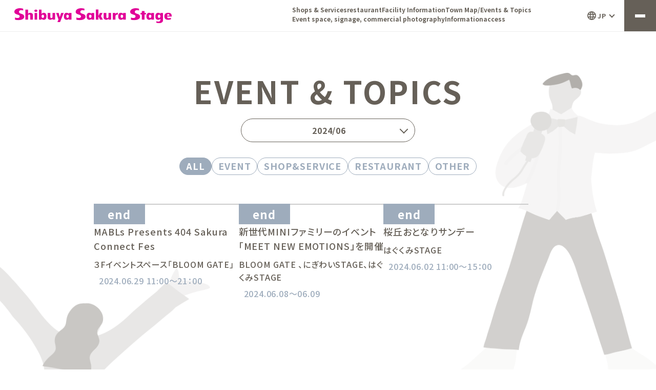

--- FILE ---
content_type: text/html; charset=utf-8
request_url: https://www.shibuya-sakura-stage.com/eventtopics/?yearmonth=202406&date=0
body_size: 5602
content:
<!DOCTYPE html><html><head>
    <!-- Google Tag Manager -->
<script>(function(w,d,s,l,i){w[l]=w[l]||[];w[l].push({'gtm.start':
new Date().getTime(),event:'gtm.js'});var f=d.getElementsByTagName(s)[0],
j=d.createElement(s),dl=l!='dataLayer'?'&l='+l:'';j.async=true;j.src=
'https://www.googletagmanager.com/gtm.js?id='+i+dl;f.parentNode.insertBefore(j,f);
})(window,document,'script','dataLayer','GTM-P696RVF');</script>
<!-- End Google Tag Manager -->



    <meta charset="utf-8">
<meta name="viewport" content="width=device-width,initial-scale=1">
<meta name="format-detection" content="telephone=no">
<meta http-equiv="X-UA-Compatible" content="IE=edge">

<title>EVENT&amp;TOPICS | Shibuya Sakura Stage</title>

<meta name="description" content="Shibuya Sakura StageのEVENT&amp;TOPICSをご覧いただけます。「めぐり歩いて、楽しいまち」をコンセプトに、渋谷の新たな玄関口として、新しいコミュニティーやカルチャーを桜丘から発信します。">

<meta property="og:type" content="article">
<meta property="og:title" content="EVENT&amp;TOPICS | Shibuya Sakura Stage">
<meta property="og:description" content="Shibuya Sakura StageのEVENT&amp;TOPICSをご覧いただけます。「めぐり歩いて、楽しいまち」をコンセプトに、渋谷の新たな玄関口として、新しいコミュニティーやカルチャーを桜丘から発信します。">
<meta property="og:url" content="https://www.shibuya-sakura-stage.com/eventtopics/?yearmonth=202406&amp;date=0">
<meta property="og:image" content="https://www.shibuya-sakura-stage.com/assets/images/common/ogp.png">
<meta property="og:site_name" content="Shibuya Sakura Stage">
<meta property="og:locale" content="ja_JP">

<meta name="twitter:card" content="summary_large_image">
<meta name="twitter:site" content="Shibuya Sakura Stage">

<link rel="shortcut icon" href="/favicon.ico">
<link rel="apple-touch-icon" href="/assets/images/common/webclip.png">

        <!-- WOVN // -->





<link href="https://www.shibuya-sakura-stage.com/zh-CHS/eventtopics/?yearmonth=202406&amp;date=0" hreflang="zh-Hans" rel="alternate">
<link href="https://www.shibuya-sakura-stage.com/zh-Hant/eventtopics/?yearmonth=202406&amp;date=0" hreflang="zh-Hant" rel="alternate">
<!-- // WOVN -->

<link rel="preconnect" href="https://fonts.googleapis.com">
<link rel="preconnect" href="https://fonts.gstatic.com" crossorigin="">
<link href="https://fonts.googleapis.com/css2?family=Noto+Sans+JP:wght@300;400;500;600;700;900&amp;display=swap" rel="stylesheet">

<link rel="stylesheet" href="/assets/css/reset.css">
<link rel="stylesheet" href="/assets/css/common.css">    <link rel="stylesheet" href="/assets/css/eventtopics.css">

    <script src="https://ajax.googleapis.com/ajax/libs/jquery/3.6.0/jquery.min.js"></script>
<script>window.jQuery || document.write('<script src="/assets/js/lib/jquery.js"><\/script>')</script>    <script src="//cdn.jsdelivr.net/npm/gsap@3.7.0/dist/gsap.min.js" defer=""></script>
    <script src="//cdn.jsdelivr.net/npm/gsap@3.7.0/dist/ScrollTrigger.min.js" defer=""></script>

    <script type="application/ld+json">
        [{
            "@context": "http://schema.org",
            "@type": "BreadcrumbList",
            "itemListElement": [{
                    "@type": "ListItem",
                    "position": 1,
                    "item": {
                        "@id": "https://www.shibuya-sakura-stage.com/",
                        "name": "Shibuya Sakura Stage"
                    }
                },
                {
                    "@type": "ListItem",
                    "position": 2,
                    "item": {
                        "@id": "https://www.shibuya-sakura-stage.com/eventtopics/?yearmonth=202406&date=0",
                        "name": "EVENT&TOPICS"
                    }
                }
            ]
        }]
    </script>

    <!-- LINE Tag Base Code -->
<!-- End LINE Tag Base Code -->

<!-- Meta Pixel Code -->
<!-- End Meta Pixel Code -->

<script src="https://j.wovn.io/1" data-wovnio="key=74drpW&amp;defaultLang=ja&amp;currentLang=ja&amp;urlPattern=path&amp;backend=true&amp;langParamName=wovn&amp;backendVersion=WOVN.proxy_0.22.8" async=""></script><link hreflang="ja" href="https://www.shibuya-sakura-stage.com/eventtopics/?yearmonth=202406&amp;date=0" rel="alternate"><link hreflang="en" href="https://www.shibuya-sakura-stage.com/en/eventtopics/?yearmonth=202406&amp;date=0" rel="alternate"><link hreflang="ko" href="https://www.shibuya-sakura-stage.com/ko/eventtopics/?yearmonth=202406&amp;date=0" rel="alternate"><link hreflang="zh-Hans" href="https://www.shibuya-sakura-stage.com/zh-CHS/eventtopics/?yearmonth=202406&amp;date=0" rel="alternate"><link hreflang="zh-Hant" href="https://www.shibuya-sakura-stage.com/zh-CHT/eventtopics/?yearmonth=202406&amp;date=0" rel="alternate"></head>

<body>

    <!-- Google Tag Manager (noscript) -->
<noscript><iframe src="https://www.googletagmanager.com/ns.html?id=GTM-P696RVF"
height="0" width="0" style="display:none;visibility:hidden"></iframe></noscript>
<!-- End Google Tag Manager (noscript) -->
    <div class="wrapper">

                <header class="header__container js-header">
    <div class="header__inner">
                    <p class="logo"><a href="/" class="opacity-link"><img src="/assets/images/common/logo.svg" alt="渋谷の大規模複合施設「Shibuya Sakura Stage」"></a></p>
                <div class="info">
            <div class="btn__line"><a href="https://liff.line.me/1645278921-kWRPP32q/?accountId=812ikaml" target="_blank" rel="noopener"><img src="/assets/images/common/icon_line.svg" alt="LINE"></a></div>
            <div class="meau__la js-headeracc wovn-languages">
                <button class="btn js-headeraccbtn opacity-link">JP</button>
                <ul class="la__list js-headeraccarea wovn-lang-list" data-ready="true" data-theme="built-in">
                    <li class="wovn-switch" data-value="ja"><a class="opacity-link">日本語</a></li>
                    <li class="wovn-switch" data-value="en"><a class="opacity-link">English</a></li>
                    <li class="wovn-switch" data-value="zh-CHS"><a class="opacity-link">中文（簡体）</a></li>
                    <li class="wovn-switch" data-value="zh-CHT"><a class="opacity-link">中文（繁体）</a></li>
                    <li class="wovn-switch" data-value="ko"><a class="opacity-link">한국어</a></li>
                </ul>
            </div>

            <div class="meau__list opacity-link js-gnavbtn">
                <button class="list--btn"><span></span><span></span><span></span></button>
            </div>

        </div>
        <div class="sub__nav">
            <ul class="sub__list">
                <li><a href="/shop/" class="opacity-link">ショップ＆サービス</a></li>
                <li><a href="/restaurant/" class="opacity-link">レストラン</a></li>
                <li><a href="/facility/" class="opacity-link">施設のご案内</a></li>
                <li><a href="/townmap_floorguide/" class="opacity-link">タウンマップ/フロアガイド</a></li>
                <li><a href="/eventtopics/" class="opacity-link">イベント＆トピックス</a></li>
                <li><a href="/media/" class="opacity-link">イベントスペース・サイネージ・商用撮影</a></li>
                <li><a href="/information/" class="opacity-link">インフォメーション</a></li>
                <li><a href="/access/" class="opacity-link">アクセス</a></li>
            </ul>
        </div>
    </div>

        <nav class="gnav__container js-gnav">
        <div class="gnav__inner">
            <div class="gnav__main--block">
                <ul class="gnav__main--list">
                    <li><a href="/" class="opacity-link">TOP</a></li>
                    <li><a href="/eventtopics/" class="opacity-link">EVENT&amp;TOPICS</a></li>
                    <li><a href="/about/" class="opacity-link">ABOUT</a></li>
                    <li><a href="/concept/" class="opacity-link">CONCEPT</a></li>
                </ul>
                <ul class="gnav__main--list">
                    <li><a href="/access/" class="opacity-link">ACCESS</a></li>
                    <li><a href="/news/" class="opacity-link">NEWS</a></li>
                    <li><a href="/restaurant/" class="opacity-link">RESTAURANT</a></li>
                    <li><a href="/facility/" class="opacity-link">FACILITIES</a></li>
                </ul>
                <ul class="gnav__main--list">
                    <li><a href="/information/" class="opacity-link">INFORMATION</a></li>
                    <li><a href="/townmap_floorguide/" class="opacity-link">TOWN MAP / FLOOR GUIDE</a></li>
                    <li><a href="/shop/" class="opacity-link">SHOP&amp;SERVICE</a></li>
                    <li><a href="/media/" class="opacity-link">EVENT SPACE/SIGNAGE</a></li>
                </ul>
            </div>

            <ul class="gnav__sub--list">
                <li><a href="/contact/" class="opacity-link">お問い合わせ</a></li>
                <li><a href="/terms/" class="opacity-link">このサイトについて</a></li>
                <li><a href="/privacypolicy/" class="opacity-link">個人情報保護方針</a></li>
                <li><a href="/sitemap/" class="opacity-link">サイトマップ</a></li>
            </ul>
        </div>
    </nav>

</header>        
        <main class="eventtopics">

                        <section class="dist__cnt--container eventtopics">
            <h1 class="dist__cmn--h2 color--g" alt="EVENT&amp;TOPICS">EVENT＆TOPICS</h1>
                                <div class="dist__search js-search">

                    <form action="">
                        <div class="search__inner js-search-btn">
                                                            <input type="button" value="2024/06">
                                                        <!-- <input type="button" value=""> -->
                        </div>
                        <div class="dist__model--cnt js-modal">

                            <div class="model__close--bg js-search-btn"></div>
                            <!-- model__close--bg // -->

                            <!-- // 下層内容に応じてコンテンツが違う -->
                            <div class="model__container calender">

                                <!-- month -->
                                <div class="calender__month">

                                    <div class="btn--prev"><a href="/eventtopics/?yearmonth=202405&amp;date=0" class="opacity-link"></a></div>

                                    <div class="month--detail">
                                        <div class="year--txt">2024</div>
                                        <div class="month--txt">06</div>
                                    </div>

                                    <div class="btn--next"><a href="/eventtopics/?yearmonth=202407&amp;date=0" class="opacity-link"></a></div>
                                    <div class="btn--close js-search-btn">
                                        <button class="btn--icon">
                                            <span></span>
                                            <span></span>
                                        </button>
                                    </div>
                                </div>
                                <!-- date -->
                                <div class="calender__date">
                                                                        
                                    <table class="calendar--detail">
                                        <thead>
                                            <tr class="week">
                                                <th>Mon</th>
                                                <th>Tue</th>
                                                <th>Wed</th>
                                                <th>Thu</th>
                                                <th>Fri</th>
                                                <th class="sat">Sat</th>
                                                <th class="sun">Sun</th>
                                            </tr>
                                        </thead>
                                        <tbody>
                                                                                            <tr>
                                                                                                                                                                        <td></td>
                                                                                                                                                                                                                                <td></td>
                                                                                                                                                                                                                                <td></td>
                                                                                                                                                                                                                                <td></td>
                                                                                                                                                                                                                                <td></td>
                                                                                                                                                                                                                                                                                                <td class="sat">1</td>
                                                                                                                                                                                                                                                                                                                                                            <td class="sun"><a href="/eventtopics/?yearmonth=202406&amp;date=2">2</a></td>
                                                                                                                                                                                                                        </tr>
                                                                                            <tr>
                                                                                                                                                                                                                                        <td class="">3</td>
                                                                                                                                                                                                                                                                                                                                                            <td class="">4</td>
                                                                                                                                                                                                                                                                                                                                                            <td class="">5</td>
                                                                                                                                                                                                                                                                                                                                                            <td class="">6</td>
                                                                                                                                                                                                                                                                                                                                                            <td class="">7</td>
                                                                                                                                                                                                                                                                                                                                                            <td class="sat"><a href="/eventtopics/?yearmonth=202406&amp;date=8">8</a></td>
                                                                                                                                                                                                                                                                                                                                                            <td class="sun"><a href="/eventtopics/?yearmonth=202406&amp;date=9">9</a></td>
                                                                                                                                                                                                                        </tr>
                                                                                            <tr>
                                                                                                                                                                                                                                        <td class="">10</td>
                                                                                                                                                                                                                                                                                                                                                            <td class="">11</td>
                                                                                                                                                                                                                                                                                                                                                            <td class="">12</td>
                                                                                                                                                                                                                                                                                                                                                            <td class="">13</td>
                                                                                                                                                                                                                                                                                                                                                            <td class="">14</td>
                                                                                                                                                                                                                                                                                                                                                            <td class="sat">15</td>
                                                                                                                                                                                                                                                                                                                                                            <td class="sun">16</td>
                                                                                                                                                                                                                        </tr>
                                                                                            <tr>
                                                                                                                                                                                                                                        <td class="">17</td>
                                                                                                                                                                                                                                                                                                                                                            <td class="">18</td>
                                                                                                                                                                                                                                                                                                                                                            <td class="">19</td>
                                                                                                                                                                                                                                                                                                                                                            <td class="">20</td>
                                                                                                                                                                                                                                                                                                                                                            <td class="">21</td>
                                                                                                                                                                                                                                                                                                                                                            <td class="sat">22</td>
                                                                                                                                                                                                                                                                                                                                                            <td class="sun">23</td>
                                                                                                                                                                                                                        </tr>
                                                                                            <tr>
                                                                                                                                                                                                                                        <td class="">24</td>
                                                                                                                                                                                                                                                                                                                                                            <td class="">25</td>
                                                                                                                                                                                                                                                                                                                                                            <td class="">26</td>
                                                                                                                                                                                                                                                                                                                                                            <td class="">27</td>
                                                                                                                                                                                                                                                                                                                                                            <td class="">28</td>
                                                                                                                                                                                                                                                                                                                                                            <td class="sat"><a href="/eventtopics/?yearmonth=202406&amp;date=29">29</a></td>
                                                                                                                                                                                                                                                                                                                                                            <td class="sun">30</td>
                                                                                                                                                                                                                        </tr>
                                                                                    </tbody>
                                    </table>
                                </div>
                            </div>
                            <!-- 下層内容に応じてコンテンツが違う //-->

                        </div>
                        <!-- dist__model--cnt // -->

                    </form>

                </div>
                
                                <ul class="dist__tag--list">
                                                            <li><a href="/eventtopics/" class="active opacity-link">ALL</a></li>
                    <li><a href="/eventtopics/?category=event" class=" opacity-link">EVENT</a></li>
                    <li><a href="/eventtopics/?category=shop" class=" opacity-link">SHOP&amp;SERVICE</a></li>
                    <li><a href="/eventtopics/?category=food" class=" opacity-link">RESTAURANT</a></li>
                    <li><a href="/eventtopics/?category=other" class=" opacity-link">OTHER</a></li>
                </ul>
                
                
                                                        <div class="dist__cnt--block">
                                                <ul class="dist__cnt--list js-morelist">
                                                                                                                        <li>
                                    <a href="/eventtopics/detail/?cd=000057" class="opacity-link">
                                                                                                                                <div class="icon--tag-2">終了</div>
                                        
                                        <div class="img--cnt">
                                            <div class="img__bedding"><img src="/uploads/images/resized/614x0/shibuyasakurastage/000002/000002/a81fe5fb.png" alt="MABLs Presents 404 Sakura Connect Fes"></div>
                                            <div class="img__peak"><img src="/uploads/images/resized/614x0/shibuyasakurastage/000002/000002/a81fe5fb.png" alt="MABLs Presents 404 Sakura Connect Fes"></div>
                                        </div>
                                        <div class="info--cnt">
                                            <div class="info---category">EVENT</div>
                                            <h3 class="info--ttl">MABLs Presents 404 Sakura Connect Fes</h3>

                                                                                                                                    
                                                                                            <div class="info--shop">３Fイベントスペース「BLOOM GATE」</div>
                                                                                        
                                                                                                                                            <div class="info--txt">
                                                    <!-- <span class="info--yymm"></span> -->
                                                    <span class="info--time">2024.06.29 11:00～21：00</span>
                                                </div>
                                                                                    </div>
                                    </a>
                                </li>
                                                                                            <li>
                                    <a href="/eventtopics/detail/?cd=000056" class="opacity-link">
                                                                                                                                <div class="icon--tag-2">終了</div>
                                        
                                        <div class="img--cnt">
                                            <div class="img__bedding"><img src="/uploads/images/resized/614x0/shibuyasakurastage/000002/000002/f09ae9ba.png" alt="新世代MINIファミリーのイベント「MEET NEW EMOTIONS」を開催"></div>
                                            <div class="img__peak"><img src="/uploads/images/resized/614x0/shibuyasakurastage/000002/000002/f09ae9ba.png" alt="新世代MINIファミリーのイベント「MEET NEW EMOTIONS」を開催"></div>
                                        </div>
                                        <div class="info--cnt">
                                            <div class="info---category">EVENT</div>
                                            <h3 class="info--ttl">新世代MINIファミリーのイベント「MEET NEW EMOTIONS」を開催</h3>

                                                                                                                                    
                                                                                            <div class="info--shop">BLOOM GATE 、にぎわいSTAGE、はぐくみSTAGE</div>
                                                                                        
                                                                                                                                            <div class="info--txt">
                                                    <!-- <span class="info--yymm"></span> -->
                                                    <span class="info--time">2024.06.08～06.09 </span>
                                                </div>
                                                                                    </div>
                                    </a>
                                </li>
                                                                                            <li>
                                    <a href="/eventtopics/detail/?cd=000055" class="opacity-link">
                                                                                                                                <div class="icon--tag-2">終了</div>
                                        
                                        <div class="img--cnt">
                                            <div class="img__bedding"><img src="/uploads/images/resized/614x0/shibuyasakurastage/000002/000002/4988b4fc.jpg" alt="桜丘おとなりサンデー"></div>
                                            <div class="img__peak"><img src="/uploads/images/resized/614x0/shibuyasakurastage/000002/000002/4988b4fc.jpg" alt="桜丘おとなりサンデー"></div>
                                        </div>
                                        <div class="info--cnt">
                                            <div class="info---category">EVENT</div>
                                            <h3 class="info--ttl">桜丘おとなりサンデー</h3>

                                                                                                                                    
                                                                                            <div class="info--shop">はぐくみSTAGE</div>
                                                                                        
                                                                                                                                            <div class="info--txt">
                                                    <!-- <span class="info--yymm"></span> -->
                                                    <span class="info--time">2024.06.02 11:00～15：00</span>
                                                </div>
                                                                                    </div>
                                    </a>
                                </li>
                                                        
                                                        
                                                    </ul>
                        
                        <div class="more__link js-morebtn"><a>もっとみる</a></div>
                        
                    </div>
                    
                
            </section>

                        <div class="cmn__breadcrumb">
                <div class="dist__inner">
                    <ul class="breadcrumb__list">
                        <li class="breadcrumb__list--item"><a href="/" class="opacity-link">TOP</a></li>
                        <li class="breadcrumb__list--item">EVENT&amp;TOPICS</li>
                    </ul>
                </div>
            </div>

        </main>

                <footer class="footer__container">
    <div id="back--top" class="page__top"><a href="#"></a></div>
    <div class="footer__inner">

        <div class="footer__navlist--block">
            <ul class="footer__navlist">
                <li><a href="/">TOP</a></li>
                <li><a href="/eventtopics/">EVENT&amp;TOPICS</a></li>
                <li><a href="/about/">ABOUT</a></li>
                <li><a href="/concept/">CONCEPT</a></li>
            </ul>
            <ul class="footer__navlist">
                <li><a href="/access/">ACCESS</a></li>
                <li><a href="/news/">NEWS</a></li>
                <li><a href="/restaurant/">RESTAURANT</a></li>
                <li><a href="/facility/">FACILITIES</a></li>
            </ul>
            <ul class="footer__navlist">
                <li><a href="/information/">INFORMATION</a></li>
                <li><a href="/townmap_floorguide/">TOWN MAP / FLOOR GUIDE</a></li>
                <li><a href="/shop/">SHOP&amp;SERVICE</a></li>
                <li><a href="/media/">EVENT SPACE/SIGNAGE</a></li>
            </ul>
        </div>
        <ul class="footer__list">
            <li><a href="/contact/">お問い合わせ</a></li>
            <li><a href="/terms/">このサイトについて</a></li>
            <li><a href="/privacypolicy/">個人情報保護方針</a></li>
            <li><a href="/sitemap/">サイトマップ</a></li>
        </ul>
        <p class="footer__copyright">Copyright © Shibuya Sakura Stage. All Rights Reserved.</p>
    </div>
</footer>        
    </div>
    
    <script src="/assets/js/common.js"></script>
        <script src="/assets/js/dist.js"></script>
    <!-- <script src="/assets/js/eventtopics.js"></script> -->

    
    

</body></html>

--- FILE ---
content_type: text/css; charset=UTF-8
request_url: https://www.shibuya-sakura-stage.com/assets/css/common.css
body_size: 18753
content:
/* =========================================================
body
========================================================= */
body {
  background: #fff;
  color: #000;
  font-family: "Noto Sans JP", sans-serif;
  font-weight: 400;
  -webkit-font-smoothing: antialiased;
  word-break: break-word;
  -webkit-font-feature-settings: "palt";
          font-feature-settings: "palt";
}

input,
button,
textarea,
select {
  font-family: "Noto Sans JP", sans-serif;
  font-weight: 400;
  -webkit-box-sizing: border-box;
          box-sizing: border-box;
  outline: none;
}

* {
  letter-spacing: 0.05em;
}
*:before, *:after {
  display: block;
}

img {
  max-width: 100%;
  height: auto;
}
img.w100 {
  width: 100%;
}

a {
  text-decoration: none;
}

@media (max-width: 768px) {
  .pc-br {
    display: none;
  }
}
@media (min-width: 769px) {
  .pc-br {
    display: inline;
  }
}

@media (max-width: 768px) {
  .sp-br {
    display: inline;
  }
}
@media (min-width: 769px) {
  .sp-br {
    display: none;
  }
}

@media (max-width: 768px) {
  .pc-disp {
    display: none !important;
  }
}

@media (min-width: 769px) {
  .sp-disp {
    display: none !important;
  }
}

@media (hover: hover) {
  .opacity-link {
    -webkit-transition: opacity 0.2s ease;
    transition: opacity 0.2s ease;
  }
  .opacity-link:hover {
    opacity: 0.6;
  }
}
@media (hover: hover) {
  .underline-link {
    -webkit-transition: 0.2s;
    transition: 0.2s;
  }
  .underline-link:hover {
    text-decoration: underline;
  }
}
/* =========================================================
common parts
========================================================= */
.wrapper {
  min-width: 320px;
}

section {
  width: 100%;
}

/* =========================================================
common layout
========================================================= */
/* =========================================================
animation
========================================================= */
/*------------------------------------------
fade
------------------------------------------*/
.fade {
  opacity: 0;
  -webkit-transition: opacity 0.7s ease-in-out;
  transition: opacity 0.7s ease-in-out;
}
.fade.is-active {
  opacity: 1;
}

/*------------------------------------------
fade up
------------------------------------------*/
.fadeup {
  opacity: 0;
  -webkit-transform: translateY(40px);
          transform: translateY(40px);
  -webkit-transition: opacity 0.7s ease-in-out, -webkit-transform 0.7s ease-in-out;
  transition: opacity 0.7s ease-in-out, -webkit-transform 0.7s ease-in-out;
  transition: opacity 0.7s ease-in-out, transform 0.7s ease-in-out;
  transition: opacity 0.7s ease-in-out, transform 0.7s ease-in-out, -webkit-transform 0.7s ease-in-out;
}
.fadeup.is-active {
  opacity: 1;
  -webkit-transform: translateY(0);
          transform: translateY(0);
}

/*------------------------------------------
breadcrumb
------------------------------------------*/
.cmn__breadcrumb {
  padding: 30px 0 10px;
}
@media (min-width: 769px) {
  .cmn__breadcrumb {
    padding: 50px 0;
  }
}
.cmn__breadcrumb .dist__inner {
  overflow: auto;
  overscroll-behavior-y: contain;
  scrollbar-width: thin;
  scrollbar-color: #c9c9c9 #ededed;
  width: 100%;
  margin: 0 auto;
}
@media (min-width: 769px) {
  .cmn__breadcrumb .dist__inner {
    max-width: 71.4285714286vw;
  }
}
@media (max-width: 768px) {
  .cmn__breadcrumb .dist__inner {
    padding: 0 18px;
  }
}

.breadcrumb__list {
  width: -webkit-max-content;
  width: -moz-max-content;
  width: max-content;
  display: -webkit-box;
  display: -ms-flexbox;
  display: flex;
}
@media (max-width: 768px) {
  .breadcrumb__list {
    padding-bottom: 6px;
  }
}

.breadcrumb__list--item {
  color: #666058;
  font-size: 12px;
}
.breadcrumb__list--item a {
  color: #666058;
  display: block;
  text-decoration: underline;
  padding-right: 16px;
  margin-right: 12px;
  position: relative;
}
.breadcrumb__list--item a::after {
  content: "";
  width: 6px;
  height: 6px;
  position: absolute;
  top: 2px;
  right: 0;
  bottom: 0;
  margin: auto;
  -webkit-transform: rotate(-45deg);
          transform: rotate(-45deg);
  border-right: 1px solid #666058;
  border-bottom: 1px solid #666058;
}

.wysiwyg {
  word-break: break-all;
}

.wysiwyg h1 {
  font-size: 2em;
  font-weight: bold;
}

.wysiwyg h2 {
  font-size: 1.5em;
  font-weight: bold;
}

.wysiwyg h3 {
  font-size: 1.17em;
  font-weight: bold;
}

.wysiwyg h4 {
  font-weight: bold;
}

.wysiwyg h5 {
  font-size: 0.83em;
  font-weight: bold;
}

.wysiwyg h6 {
  font-size: 0.67em;
  font-weight: bold;
}

.wysiwyg hr {
  display: block;
}

.wysiwyg a {
  text-decoration: underline;
  color: #666058;
}

@media (hover: hover) {
  .wysiwyg a:hover {
    text-decoration: none;
  }
}
.wysiwyg strong,
.wysiwyg b {
  font-weight: bold;
}

.wysiwyg em {
  font-style: italic;
}

.wysiwyg ul,
.wysiwyg ol {
  padding-left: 1.5em;
}

.wysiwyg ul {
  list-style: disc;
}

.wysiwyg ol {
  list-style: decimal;
}

.wysiwyg table {
  width: 100% !important;
  border-collapse: collapse;
}

.wysiwyg table th,
.wysiwyg table td {
  padding: 5px;
  border: 1px solid #ccc;
  text-align: left;
}

.wysiwyg table th {
  font-weight: bold;
}

@media screen and (max-width: 768px) {
  .wysiwyg .table-wrap {
    overflow: auto;
    white-space: nowrap;
    -webkit-overflow-scrolling: touch;
  }
  .wysiwyg .table-wrap::-webkit-scrollbar {
    height: 15px;
  }
  .wysiwyg .table-wrap::-webkit-scrollbar-track {
    background: #f1f1f1;
  }
  .wysiwyg .table-wrap::-webkit-scrollbar-thumb {
    background: #bbb;
  }
}
/*------------------------------------------
header
------------------------------------------*/
.header__container {
  width: 100%;
  background: #fff;
  position: fixed;
  top: 0;
  left: 0;
  z-index: 10;
}
@media (min-width: 769px) {
  .header__container {
    height: 62px;
  }
}
@media (max-width: 768px) {
  .header__container {
    height: 60px;
  }
}
.header__container.is-open {
  z-index: 999;
}
@media (min-width: 769px) {
  .header__container.is-open {
    border-bottom: none;
  }
}
@media (max-width: 768px) {
  .header__container.is-open .header__inner .info .meau__list {
    background: #fff;
  }
}
.header__container.is-open .header__inner .info .meau__list .list--btn {
  position: relative;
}
.header__container.is-open .header__inner .info .meau__list .list--btn > span {
  background: #fff;
  position: absolute;
  top: 0;
  left: 0;
  right: 0;
  margin: auto;
}
@media (max-width: 768px) {
  .header__container.is-open .header__inner .info .meau__list .list--btn > span {
    background: #666058;
  }
}
.header__container.is-open .header__inner .info .meau__list .list--btn > span:first-child {
  -webkit-transform: rotate(45deg);
          transform: rotate(45deg);
}
.header__container.is-open .header__inner .info .meau__list .list--btn > span:nth-child(2) {
  display: none;
}
.header__container.is-open .header__inner .info .meau__list .list--btn > span:last-child {
  -webkit-transform: rotate(-45deg);
          transform: rotate(-45deg);
}

.header__inner {
  height: 100%;
  display: -webkit-box;
  display: -ms-flexbox;
  display: flex;
  -webkit-box-align: center;
      -ms-flex-align: center;
          align-items: center;
  -webkit-box-pack: justify;
      -ms-flex-pack: justify;
          justify-content: space-between;
}
@media (min-width: 769px) {
  .header__inner {
    padding-left: 28px;
    border-bottom: 1px solid #ededed;
    position: relative;
    z-index: 11;
  }
}
@media (max-width: 768px) {
  .header__inner {
    padding-left: 18px;
  }
}
@media (min-width: 769px) {
  .header__inner .logo {
    width: 307px;
  }
}
@media (max-width: 768px) {
  .header__inner .logo {
    width: 200px;
  }
}
.header__inner .info {
  display: -webkit-box;
  display: -ms-flexbox;
  display: flex;
  -webkit-box-align: center;
      -ms-flex-align: center;
          align-items: center;
  height: 100%;
}
@media (min-width: 769px) {
  .header__inner .info {
    -webkit-box-pack: justify;
        -ms-flex-pack: justify;
            justify-content: space-between;
    width: 134px;
  }
}
@media (max-width: 768px) {
  .header__inner .info {
    width: 146px;
    -webkit-box-pack: end;
        -ms-flex-pack: end;
            justify-content: flex-end;
  }
}
.header__inner .info .meau__la {
  position: relative;
  height: 100%;
}
@media (max-width: 768px) {
  .header__inner .info .meau__la {
    margin-right: 7px;
    width: 41px;
  }
}
.header__inner .info .meau__la:hover {
  cursor: pointer;
}
.header__inner .info .meau__la .btn {
  height: 100%;
  position: relative;
  padding-left: 20px;
  color: #666058;
  font-size: 12px;
  font-weight: 700;
}
@media (max-width: 768px) {
  .header__inner .info .meau__la .btn {
    -webkit-transform: translateY(-8px);
            transform: translateY(-8px);
  }
}
.header__inner .info .meau__la .btn::before {
  content: "";
  width: 17px;
  height: 17px;
  background: url(../../assets/images/common/icon_la.svg) no-repeat center/100%;
  position: absolute;
  top: 0;
  left: 0;
  bottom: 0;
  margin: auto;
}
.header__inner .info .meau__la .btn::after {
  content: "";
  border-bottom: 2px solid #666058;
  border-right: 2px solid #666058;
  width: 8px;
  height: 8px;
  -webkit-transition: 0.2s;
  transition: 0.2s;
  -webkit-transform: rotate(45deg);
          transform: rotate(45deg);
  position: absolute;
  margin: auto;
}
@media (min-width: 769px) {
  .header__inner .info .meau__la .btn::after {
    right: -16px;
    top: -3px;
    bottom: 0;
  }
}
@media (max-width: 768px) {
  .header__inner .info .meau__la .btn::after {
    left: 0;
    right: 0;
    bottom: 10px;
  }
}
.header__inner .info .meau__la .btn.is-active::after {
  -webkit-transform: rotate(-135deg);
          transform: rotate(-135deg);
}
@media (min-width: 769px) {
  .header__inner .info .meau__la .btn.is-active::after {
    top: 5px;
  }
}
@media (max-width: 768px) {
  .header__inner .info .meau__la .btn.is-active::after {
    bottom: 5px;
  }
}
.header__inner .info .meau__la .la__list {
  display: none;
  width: 100px;
  position: absolute;
  left: -28px;
  margin: auto;
}
@media (min-width: 769px) {
  .header__inner .info .meau__la .la__list {
    top: 62px;
  }
}
@media (max-width: 768px) {
  .header__inner .info .meau__la .la__list {
    top: 60px;
  }
}
.header__inner .info .meau__la .la__list > li {
  border-bottom: 1px solid #fff;
  background: #666058;
  color: #fff;
}
.header__inner .info .meau__la .la__list > li:last-child {
  border-bottom: none;
}
.header__inner .info .meau__la .la__list > li > a {
  height: 37px;
  font-size: 11px;
  line-height: 1;
  display: -webkit-box;
  display: -ms-flexbox;
  display: flex;
  -webkit-box-align: center;
      -ms-flex-align: center;
          align-items: center;
  -webkit-box-pack: center;
      -ms-flex-pack: center;
          justify-content: center;
}
.header__inner .info .meau__list {
  background: #666058;
  display: -webkit-box;
  display: -ms-flexbox;
  display: flex;
  -webkit-box-pack: center;
      -ms-flex-pack: center;
          justify-content: center;
  -webkit-box-align: center;
      -ms-flex-align: center;
          align-items: center;
  position: relative;
  z-index: 11;
  height: 100%;
}
@media (min-width: 769px) {
  .header__inner .info .meau__list {
    width: 62px;
  }
}
@media (max-width: 768px) {
  .header__inner .info .meau__list {
    width: 60px;
  }
}
.header__inner .info .meau__list:hover {
  cursor: pointer;
}
.header__inner .info .meau__list .list--btn {
  display: -webkit-inline-box;
  display: -ms-inline-flexbox;
  display: inline-flex;
  -ms-flex-wrap: wrap;
      flex-wrap: wrap;
  width: 20px;
  gap: 6px;
}
.header__inner .info .meau__list .list--btn > span {
  display: block;
  width: 100%;
  height: 2px;
  background: #fff;
  -webkit-transition: 0.2s;
  transition: 0.2s;
}
@media (min-width: 769px) {
  .header__inner .btn__line {
    display: none;
  }
}
@media (max-width: 768px) {
  .header__inner .btn__line {
    width: 22px;
    height: 22px;
    margin-right: 16px;
  }
}
.header__inner .sub__nav {
  display: none;
}
@media (min-width: 1025px) {
  .header__inner .sub__nav {
    display: block;
    width: 590px;
    height: 40px;
    position: absolute;
    top: -5px;
    right: 120px;
    bottom: 0;
    margin: auto;
  }
}
.header__inner .sub__nav .sub__list {
  display: -webkit-box;
  display: -ms-flexbox;
  display: flex;
  -ms-flex-wrap: wrap;
      flex-wrap: wrap;
  gap: 6px 20px;
}
.header__inner .sub__nav .sub__list li a {
  color: #666058;
  letter-spacing: 0;
  line-height: 1;
  font-weight: 700;
  font-size: 12px;
}

/*------------------------------------------
global nav
------------------------------------------*/
.gnav__container {
  display: none;
  width: 100%;
  height: 100%;
  background: #fff;
  overflow: auto;
  position: fixed;
  top: 0;
  left: 0;
  z-index: 10;
  overscroll-behavior-y: contain;
}

.gnav__inner {
  padding: 77px 50px 60px;
}
@media (min-width: 769px) {
  .gnav__inner {
    padding: 112px 0 50px;
    max-width: 1000px;
    margin: auto;
  }
}

.gnav__main--block {
  width: 100%;
  display: -webkit-box;
  display: -ms-flexbox;
  display: flex;
  -webkit-box-pack: start;
      -ms-flex-pack: start;
          justify-content: flex-start;
}
@media (min-width: 769px) {
  .gnav__main--block {
    margin-bottom: 55px;
    gap: 60px;
  }
}
@media (max-width: 768px) {
  .gnav__main--block {
    -ms-flex-wrap: wrap;
        flex-wrap: wrap;
    gap: 20px;
    padding-bottom: 30px;
    border-bottom: 1px solid #666058;
    margin-bottom: 30px;
  }
}

.gnav__main--list {
  display: -webkit-box;
  display: -ms-flexbox;
  display: flex;
  -ms-flex-wrap: wrap;
      flex-wrap: wrap;
  gap: 20px;
}
@media (min-width: 769px) {
  .gnav__main--list {
    width: -webkit-fit-content;
    width: -moz-fit-content;
    width: fit-content;
    border-left: 1px solid #666058;
    padding-left: 30px;
    -ms-flex-line-pack: start;
        align-content: flex-start;
  }
}
@media (max-width: 768px) {
  .gnav__main--list {
    width: 100%;
  }
}
.gnav__main--list > li {
  width: 100%;
}
.gnav__main--list > li > a {
  color: #666058;
  font-weight: 500;
  font-size: 18px;
}
@media (max-width: 768px) {
  .gnav__main--list > li > a {
    font-size: 20px;
  }
}

.gnav__sub--list {
  display: -webkit-box;
  display: -ms-flexbox;
  display: flex;
}
@media (min-width: 769px) {
  .gnav__sub--list {
    gap: 30px;
    -webkit-box-pack: center;
        -ms-flex-pack: center;
            justify-content: center;
  }
}
@media (max-width: 768px) {
  .gnav__sub--list {
    gap: 16px;
    -ms-flex-wrap: wrap;
        flex-wrap: wrap;
  }
}
@media (min-width: 769px) {
  .gnav__sub--list > li {
    border-left: 1px solid #666058;
    padding-left: 30px;
  }
  .gnav__sub--list > li:last-child {
    border-right: 1px solid #666058;
    padding-right: 30px;
  }
}
@media (max-width: 768px) {
  .gnav__sub--list > li {
    width: 100%;
  }
}
.gnav__sub--list > li > a {
  color: #666058;
  font-weight: 500;
  font-size: 14px;
}
@media (min-width: 769px) {
  .gnav__sub--list > li > a {
    font-size: 18px;
  }
}

/*------------------------------------------
footer
------------------------------------------*/
.footer__container {
  width: 100%;
  background: #666058;
  color: #fff;
  position: relative;
}
@media (min-width: 769px) {
  .footer__container {
    padding: 30px 0 34px;
    max-height: 352px;
  }
}
@media (max-width: 768px) {
  .footer__container {
    padding: 26px 0 18px;
  }
}
.footer__container a {
  -webkit-transition: 0.2s;
  transition: 0.2s;
}
@media (hover: hover) {
  .footer__container a:hover {
    text-decoration: underline;
  }
}

.footer__inner {
  margin: auto;
}
@media (min-width: 769px) {
  .footer__inner {
    max-width: 862px;
  }
}
@media (max-width: 768px) {
  .footer__inner {
    width: 100%;
    padding: 0 18px;
  }
}

.footer__navlist--block {
  width: 100%;
  display: -webkit-box;
  display: -ms-flexbox;
  display: flex;
  -webkit-box-pack: justify;
      -ms-flex-pack: justify;
          justify-content: space-between;
  border-bottom: 1px solid #fff;
}
@media (min-width: 769px) {
  .footer__navlist--block {
    margin-bottom: 30px;
    padding-bottom: 30px;
  }
}
@media (max-width: 768px) {
  .footer__navlist--block {
    -ms-flex-wrap: wrap;
        flex-wrap: wrap;
    gap: 15px;
    padding-bottom: 15px;
    margin-bottom: 15px;
  }
}

.footer__navlist {
  width: -webkit-fit-content;
  width: -moz-fit-content;
  width: fit-content;
}
@media (max-width: 768px) {
  .footer__navlist {
    width: 100%;
  }
}
.footer__navlist > li {
  margin-bottom: 15px;
}
.footer__navlist > li:last-child {
  margin-bottom: 0;
}
.footer__navlist > li > a {
  color: #fff;
  font-weight: 500;
  font-size: 16px;
}

.footer__list {
  display: -webkit-box;
  display: -ms-flexbox;
  display: flex;
  font-weight: 500;
  -ms-flex-wrap: wrap;
      flex-wrap: wrap;
}
@media (min-width: 769px) {
  .footer__list {
    -webkit-box-pack: justify;
        -ms-flex-pack: justify;
            justify-content: space-between;
    margin: 0 auto 30px;
    font-size: 16px;
  }
}
@media (max-width: 768px) {
  .footer__list {
    width: 100%;
    margin-bottom: 45px;
    font-size: 12px;
    gap: 18px;
  }
}
@media (min-width: 769px) {
  .footer__list > li {
    width: -webkit-fit-content;
    width: -moz-fit-content;
    width: fit-content;
    text-align: center;
  }
}
@media (max-width: 768px) {
  .footer__list > li {
    width: 100%;
  }
}

.footer__copyright {
  font-weight: 300;
  font-size: 10px;
  text-align: center;
}

/*------------------------------------------
page top
------------------------------------------*/
.page__top {
  position: fixed;
  bottom: 0;
  right: 0;
  width: 80px;
  height: 80px;
}
@media (max-width: 768px) {
  .page__top {
    width: 40px;
    height: 40px;
  }
}
.page__top > a {
  display: block;
  width: 100%;
  height: 100%;
  background: #fff;
  border: 2px solid #666058;
  position: relative;
  -webkit-transition: 0.2s;
  transition: 0.2s;
}
.page__top > a::after {
  content: "";
  width: 20px;
  height: 20px;
  -webkit-transform: rotate(-135deg);
          transform: rotate(-135deg);
  border-right: 2px solid #666058;
  border-bottom: 2px solid #666058;
  position: absolute;
  top: 12px;
  left: 0;
  right: 0;
  bottom: 0;
  margin: auto;
}
@media (max-width: 768px) {
  .page__top > a::after {
    width: 12px;
    height: 12px;
    top: 10px;
    border-right: 1px solid #666058;
    border-bottom: 1px solid #666058;
  }
}
@media (min-width: 769px) {
  .page__top > a:hover {
    background: #666058;
  }
  .page__top > a:hover::after {
    border-right: 2px solid #fff;
    border-bottom: 2px solid #fff;
  }
}

--- FILE ---
content_type: text/css; charset=UTF-8
request_url: https://www.shibuya-sakura-stage.com/assets/css/eventtopics.css
body_size: 57951
content:
@charset "UTF-8";
body.no--scroll {
  overflow: hidden;
}

main {
  overflow: hidden;
}
@media (min-width: 769px) {
  main {
    padding-top: 62px;
  }
}
@media (max-width: 768px) {
  main {
    padding-top: 60px;
  }
}

/*------------------------------------------
dist__cnt--container
------------------------------------------*/
.dist__cnt--container {
  position: relative;
}
@media (min-width: 769px) {
  .dist__cnt--container {
    padding: 80px 0 220px;
  }
}
@media (max-width: 768px) {
  .dist__cnt--container {
    padding: 50px 0 150px;
  }
}
.dist__cnt--container::before, .dist__cnt--container::after {
  content: "";
  position: absolute;
  z-index: -1;
}
@media (min-width: 769px) {
  .dist__cnt--container.shopservice::before {
    background: url(/assets/images/shopservice/top_ill_pc.png) no-repeat center/100%;
    width: 51.9285714286vw;
    height: 49.2142857143vw;
    top: 80px;
    left: -20.5vw;
  }
}
@media (max-width: 768px) {
  .dist__cnt--container.shopservice::before {
    background: url(/assets/images/shopservice/top_ill_sp.png) no-repeat center/100%;
    width: 414px;
    height: 380px;
    top: 5px;
    left: -216px;
  }
}
@media (min-width: 769px) {
  .dist__cnt--container.shopservice::after {
    background: url(/assets/images/shopservice/bottom_ill_pc.png) no-repeat center/100%;
    width: 37.8571428571vw;
    height: 51.1428571429vw;
    bottom: -230px;
    right: -13.4285714286vw;
  }
}
@media (max-width: 768px) {
  .dist__cnt--container.shopservice::after {
    background: url(/assets/images/shopservice/bottom_ill_sp.png) no-repeat center/100%;
    width: 245px;
    height: 330px;
    bottom: -113px;
    right: -68px;
  }
}
@media (min-width: 769px) {
  .dist__cnt--container.restaurant::before {
    background: url(/assets/images/restaurant/top_ill_pc.png) no-repeat center/100%;
    width: 19.1428571429vw;
    height: 53.8571428571vw;
    top: 80px;
    left: 1.8571428571vw;
  }
}
@media (max-width: 768px) {
  .dist__cnt--container.restaurant::before {
    background: url(/assets/images/restaurant/top_ill_sp.png) no-repeat center/100%;
    width: 138px;
    height: 389px;
    top: 5px;
    left: -15px;
  }
}
@media (min-width: 769px) {
  .dist__cnt--container.restaurant::after {
    background: url(/assets/images/restaurant/bottom_ill_pc.png) no-repeat center/100%;
    width: 36.4285714286vw;
    height: 54.4285714286vw;
    bottom: -360px;
    right: -7.2142857143vw;
  }
}
@media (max-width: 768px) {
  .dist__cnt--container.restaurant::after {
    background: url(/assets/images/restaurant/bottom_ill_sp.png) no-repeat center/100%;
    width: 287px;
    height: 429px;
    bottom: -205px;
    right: -53px;
  }
}
@media (min-width: 769px) {
  .dist__cnt--container.eventtopics {
    padding: 80px 0 160px;
  }
}
@media (max-width: 768px) {
  .dist__cnt--container.eventtopics {
    padding: 50px 0 150px;
  }
}
@media (min-width: 769px) {
  .dist__cnt--container.eventtopics::before {
    background: url(/assets/images/eventtopics/top_ill_pc.png) no-repeat center/100%;
    width: 38.8571428571vw;
    height: 46.0714285714vw;
    top: 80px;
    right: -9vw;
  }
}
@media (max-width: 768px) {
  .dist__cnt--container.eventtopics::before {
    background: url(/assets/images/eventtopics/top_ill_sp.png) no-repeat center/100%;
    width: 304px;
    height: 361px;
    top: 19px;
    right: -137px;
  }
}
@media (min-width: 769px) {
  .dist__cnt--container.eventtopics::after {
    background: url(/assets/images/eventtopics/bottom_ill_pc.png) no-repeat center/100%;
    width: 38.7142857143vw;
    height: 49.7857142857vw;
    bottom: -390px;
    left: -8.5714285714vw;
    -webkit-transform: rotate(5deg);
            transform: rotate(5deg);
  }
}
@media (max-width: 768px) {
  .dist__cnt--container.eventtopics::after {
    background: url(/assets/images/eventtopics/bottom_ill_sp.png) no-repeat center/100%;
    width: 270px;
    height: 348px;
    bottom: -160px;
    left: -59px;
  }
}
@media (min-width: 769px) {
  .dist__cnt--container.news {
    padding: 80px 0 160px;
  }
}
@media (max-width: 768px) {
  .dist__cnt--container.news {
    padding: 50px 0;
  }
}
@media (min-width: 769px) {
  .dist__cnt--container.townmap_floorguide {
    padding: 80px 0 160px;
  }
}
@media (max-width: 768px) {
  .dist__cnt--container.townmap_floorguide {
    padding: 50px 0 150px;
  }
}
@media (min-width: 769px) {
  .dist__cnt--container.townmap_floorguide::before {
    background: url(/assets/images/townmap_floorguide/top_ill_pc.png) no-repeat center/100%;
    width: 32.4285714286vw;
    height: 44.3571428571vw;
    top: 45px;
    right: -5.5vw;
  }
}
@media (max-width: 768px) {
  .dist__cnt--container.townmap_floorguide::before {
    background: url(/assets/images/townmap_floorguide/top_ill_sp.png) no-repeat center/100%;
    width: 225px;
    height: 308px;
    top: 8px;
    right: -48px;
  }
}
@media (min-width: 769px) {
  .dist__cnt--container.townmap_floorguide::after {
    background: url(/assets/images/townmap_floorguide/bottom_ill_pc.png) no-repeat center/100%;
    width: 39.0714285714vw;
    height: 48.3571428571vw;
    bottom: -246px;
    left: -2.0714285714vw;
  }
}
@media (max-width: 768px) {
  .dist__cnt--container.townmap_floorguide::after {
    background: url(/assets/images/townmap_floorguide/bottom_ill_sp.png) no-repeat center/100%;
    width: 271px;
    height: 335px;
    bottom: -162px;
    left: -20px;
  }
}
@media (min-width: 769px) {
  .dist__cnt--container.facility {
    padding: 80px 0 200px;
  }
}
@media (max-width: 768px) {
  .dist__cnt--container.facility {
    padding: 50px 0 180px;
  }
}
@media (min-width: 769px) {
  .dist__cnt--container.facility::before {
    background: url(/assets/images/facility/top_ill_pc.png) no-repeat center/100%;
    width: 39.5vw;
    height: 55.3571428571vw;
    top: 10px;
    left: -5.7142857143vw;
  }
}
@media (max-width: 768px) {
  .dist__cnt--container.facility::before {
    background: url(/assets/images/facility/top_ill_sp.png) no-repeat center/100%;
    width: 264px;
    height: 371px;
    top: 3px;
    left: -77px;
  }
}
@media (min-width: 769px) {
  .dist__cnt--container.facility::after {
    background: url(/assets/images/facility/bottom_ill_pc.png) no-repeat center/100%;
    width: 49.4285714286vw;
    height: 54.2142857143vw;
    bottom: -33.7142857143vw;
    right: -18.4285714286vw;
  }
}
@media (max-width: 768px) {
  .dist__cnt--container.facility::after {
    background: url(/assets/images/facility/bottom_ill_sp.png) no-repeat center/100%;
    width: 329px;
    height: 362px;
    bottom: -217px;
    right: -71px;
  }
}
@media (min-width: 769px) {
  .dist__cnt--container.information {
    padding: 80px 0 216px;
  }
}
@media (max-width: 768px) {
  .dist__cnt--container.information {
    padding: 50px 0 120px;
  }
}
@media (min-width: 769px) {
  .dist__cnt--container.information::before {
    background: url(/assets/images/information/top_ill_pc.png) no-repeat center/100%;
    width: 24.5714285714vw;
    height: 20.0714285714vw;
    top: 10px;
    right: 9.9285714286vw;
  }
}
@media (max-width: 768px) {
  .dist__cnt--container.information::before {
    background: url(/assets/images/information/top_ill_sp.png) no-repeat center/100%;
    width: 210px;
    height: 274px;
    top: 0;
    right: -13px;
  }
}
@media (min-width: 769px) {
  .dist__cnt--container.information::after {
    background: url(/assets/images/information/bottom_ill_pc.png) no-repeat center/100%;
    width: 35vw;
    height: 50.5vw;
    bottom: -35.0714285714vw;
    left: -4.2857142857vw;
  }
}
@media (max-width: 768px) {
  .dist__cnt--container.information::after {
    background: url(/assets/images/information/bottom_ill_sp.png) no-repeat center/100%;
    width: 256px;
    height: 369px;
    bottom: -266px;
    left: -26px;
  }
}
@media (min-width: 769px) {
  .dist__cnt--container.access {
    padding: 82px 0 0;
  }
}
@media (max-width: 768px) {
  .dist__cnt--container.access {
    padding: 50px 0 0;
  }
}
@media (min-width: 769px) {
  .dist__cnt--container.access::before {
    background: url(/assets/images/access/top_ill_pc.png) no-repeat center/100%;
    width: 22.9285714286vw;
    height: 46.2857142857vw;
    top: 29px;
    left: 3.5714285714vw;
  }
}
@media (max-width: 768px) {
  .dist__cnt--container.access::before {
    background: url(/assets/images/access/top_ill_sp.png) no-repeat center/100%;
    width: 167px;
    height: 338px;
    top: 4px;
    left: -33px;
  }
}

/*------------------------------------------
dist__search
------------------------------------------*/
@media (min-width: 769px) {
  .dist__search {
    width: 340px;
    margin: 20px auto 30px;
  }
}
@media (max-width: 768px) {
  .dist__search {
    width: 100%;
    padding: 0 18px;
    margin: 30px auto;
  }
}
.dist__search .search__inner {
  background: #fff;
  border: 1px solid #666058;
  border-radius: 80px;
  display: -webkit-box;
  display: -ms-flexbox;
  display: flex;
  -webkit-box-pack: center;
      -ms-flex-pack: center;
          justify-content: center;
  position: relative;
}
@media (min-width: 769px) {
  .dist__search .search__inner {
    padding: 13px 23px 13px 27px;
  }
}
@media (max-width: 768px) {
  .dist__search .search__inner {
    padding: 13px 23px 13px 22px;
  }
}
.dist__search .search__inner::after {
  content: "";
  border-bottom: 2px solid #666058;
  border-right: 2px solid #666058;
  -webkit-transform: rotate(45deg);
          transform: rotate(45deg);
  width: 12px;
  height: 12px;
  position: absolute;
  top: -5px;
  bottom: 0;
  right: 15px;
  margin: auto;
}
.dist__search input[type=button] {
  -webkit-box-flex: 1;
      -ms-flex: 1;
          flex: 1;
  display: block;
  font-weight: 700;
  font-size: 16px;
  text-align: center;
}
.dist__search input[value] {
  color: #666058;
}

.dist__model--cnt {
  display: none;
  width: 100%;
  height: 100vh;
  height: 100lvh;
  background: rgba(255, 255, 255, 0.8);
  overflow: auto;
  position: fixed;
  top: 0;
  left: 0;
  z-index: 100;
}
.dist__model--cnt .model__close--bg {
  width: 100%;
  height: 100%;
  position: relative;
  z-index: -1;
}

.model__container {
  background: #fff;
  position: fixed;
  z-index: 10;
  left: 0;
  right: 0;
  margin: auto;
  -webkit-box-shadow: 5px 5px 10px rgba(102, 96, 88, 0.6);
          box-shadow: 5px 5px 10px rgba(102, 96, 88, 0.6);
}
@media (min-width: 769px) {
  .model__container {
    top: 7.5vw;
  }
}
@media (max-width: 768px) {
  .model__container {
    top: 62px;
  }
}
@media (min-width: 769px) {
  .model__container.calender {
    width: 390px;
  }
}
@media (max-width: 768px) {
  .model__container.calender {
    width: 340px;
  }
}
.model__container.alphabet {
  width: 340px;
  height: 500px;
}

.calender__month {
  width: 100%;
  background: #666058;
  color: #fff;
  padding: 20px 0 10px;
  display: -webkit-box;
  display: -ms-flexbox;
  display: flex;
  -webkit-box-pack: center;
      -ms-flex-pack: center;
          justify-content: center;
  -webkit-box-align: center;
      -ms-flex-align: center;
          align-items: center;
  position: relative;
}
.calender__month .btn--prev,
.calender__month .btn--next {
  width: 12px;
  height: 12px;
}
.calender__month .btn--prev > a,
.calender__month .btn--next > a {
  position: relative;
  width: 100%;
  height: 100%;
}
.calender__month .btn--prev > a::after,
.calender__month .btn--next > a::after {
  content: "";
  width: 12px;
  height: 12px;
  position: absolute;
  top: 15px;
  bottom: 0;
  margin: auto;
  border-right: 2px solid #fff;
  border-bottom: 2px solid #fff;
}
.calender__month .btn--prev a::after {
  -webkit-transform: rotate(135deg);
          transform: rotate(135deg);
  left: 0;
}
.calender__month .btn--next a::after {
  -webkit-transform: rotate(-45deg);
          transform: rotate(-45deg);
  right: 0;
}
.calender__month .btn--close {
  width: 38px;
  height: 38px;
  background: #fff;
  display: -webkit-box;
  display: -ms-flexbox;
  display: flex;
  -webkit-box-pack: center;
      -ms-flex-pack: center;
          justify-content: center;
  -webkit-box-align: center;
      -ms-flex-align: center;
          align-items: center;
  position: absolute;
  top: 0;
  right: 0;
}
.calender__month .btn--close .btn--icon {
  width: 16px;
  height: 16px;
  position: relative;
}
.calender__month .btn--close .btn--icon > span {
  display: block;
  width: 100%;
  height: 2px;
  background: #666058;
  position: absolute;
  top: 0;
  left: 0;
  right: 0;
  bottom: 0;
  margin: auto;
}
.calender__month .btn--close .btn--icon > span:first-child {
  -webkit-transform: rotate(45deg);
          transform: rotate(45deg);
}
.calender__month .btn--close .btn--icon > span:last-child {
  -webkit-transform: rotate(-45deg);
          transform: rotate(-45deg);
}

.month--detail {
  margin: 0 45px;
  font-weight: 700;
}
.month--detail .year--txt {
  font-size: 16px;
  text-align: center;
}
.month--detail .month--txt {
  font-size: 60px;
}

.calender__date {
  padding: 28px 24px 0;
}
.calender__date .calendar--detail {
  width: 100%;
  table-layout: fixed;
  border-spacing: 0 3px;
  border-collapse: separate;
}
.calender__date .calendar--detail thead .week th {
  color: #b2aeab;
  padding-bottom: 32px;
  text-align: center;
}
.calender__date .calendar--detail thead .week th.sat {
  color: #a6c9e0;
}
.calender__date .calendar--detail thead .week th.sun {
  color: #f399d5;
}
@media (max-width: 768px) {
  .calender__date .calendar--detail thead .week th {
    font-size: 15px;
  }
}
.calender__date .calendar--detail tbody tr th,
.calender__date .calendar--detail tbody tr td {
  text-align: center;
  font-weight: 700;
  font-size: 16px;
  vertical-align: bottom;
  color: #666058;
}
.calender__date .calendar--detail tbody tr td {
  padding-bottom: 30px;
}
.calender__date .calendar--detail tbody tr td > a {
  display: inline-block;
  width: 100%;
  height: 100%;
  -webkit-transition: 0.2s;
  transition: 0.2s;
  position: relative;
}
.calender__date .calendar--detail tbody tr td > a:hover {
  color: #fff;
  position: relative;
}
.calender__date .calendar--detail tbody tr td > a:hover::before {
  content: "";
  background: #666058;
  width: 40px;
  height: 40px;
  border-radius: 100%;
  position: absolute;
  top: 0;
  left: 0;
  right: 0;
  bottom: 0;
  margin: auto;
  z-index: -1;
}
.calender__date .calendar--detail tbody tr td.today > a {
  display: inline-block;
  width: 100%;
  height: 100%;
  color: #fff;
  position: relative;
}
.calender__date .calendar--detail tbody tr td.today > a::before {
  content: "";
  background: #666058;
  width: 40px;
  height: 40px;
  border-radius: 100%;
  position: absolute;
  top: 0;
  left: 0;
  right: 0;
  bottom: 0;
  margin: auto;
  z-index: -1;
}
.calender__date .calendar--detail tbody tr .sat {
  color: #4e94c1;
}
.calender__date .calendar--detail tbody tr .sun {
  color: #e10098;
}

.model__cmn--btn {
  display: block;
  max-width: 270px;
  width: 100%;
  height: 50px;
  margin: auto;
  display: -webkit-box;
  display: -ms-flexbox;
  display: flex;
  -webkit-box-align: center;
      -ms-flex-align: center;
          align-items: center;
  -webkit-box-pack: center;
      -ms-flex-pack: center;
          justify-content: center;
  color: #fff;
  border-radius: 34px;
  font-weight: 700;
  font-size: 22px;
  background: #e7e6e5;
}
@media (max-width: 768px) {
  .model__cmn--btn {
    max-width: 240px;
    font-size: 16px;
  }
}
.model__cmn--btn.is--on {
  background: #666058;
}

.model__inner {
  padding: 50px 20px 10px;
  position: relative;
}
.model__inner .btn--close {
  width: 38px;
  height: 38px;
  display: -webkit-box;
  display: -ms-flexbox;
  display: flex;
  -webkit-box-pack: center;
      -ms-flex-pack: center;
          justify-content: center;
  -webkit-box-align: center;
      -ms-flex-align: center;
          align-items: center;
  position: absolute;
  top: 0;
  right: 0;
}
.model__inner .btn--close .btn--icon {
  width: 16px;
  height: 16px;
  position: relative;
}
.model__inner .btn--close .btn--icon > span {
  display: block;
  width: 100%;
  height: 2px;
  background: #666058;
  position: absolute;
  top: 0;
  left: 0;
  right: 0;
  bottom: 0;
  margin: auto;
}
.model__inner .btn--close .btn--icon > span:first-child {
  -webkit-transform: rotate(45deg);
          transform: rotate(45deg);
}
.model__inner .btn--close .btn--icon > span:last-child {
  -webkit-transform: rotate(-45deg);
          transform: rotate(-45deg);
}

.alphabet__ttl {
  display: -webkit-box;
  display: -ms-flexbox;
  display: flex;
  border: 1px solid #666058;
  border-radius: 25px;
  height: 50px;
  margin: 0 auto 30px;
}
.alphabet__ttl .alphabet--ja,
.alphabet__ttl .alphabet--en {
  display: -webkit-box;
  display: -ms-flexbox;
  display: flex;
  -webkit-box-pack: center;
      -ms-flex-pack: center;
          justify-content: center;
  -webkit-box-align: center;
      -ms-flex-align: center;
          align-items: center;
  width: 50%;
  height: 100%;
  color: #b2aeab;
  -webkit-transition: 0.2s;
  transition: 0.2s;
  font-weight: 700;
  font-size: 16px;
  cursor: pointer;
}
.alphabet__ttl .alphabet--ja.is--on,
.alphabet__ttl .alphabet--en.is--on {
  color: #fff;
  border-radius: 25px;
  background: #666058;
}

.ja--cnt__list {
  display: -webkit-box;
  display: -ms-flexbox;
  display: flex;
  -ms-flex-wrap: wrap;
      flex-wrap: wrap;
  -webkit-box-pack: start;
      -ms-flex-pack: start;
          justify-content: flex-start;
  gap: 20px;
}
.ja--cnt__list > li {
  width: calc(50% - 10px);
  height: 50px;
  border: 1px solid #666058;
  border-radius: 25px;
  overflow: hidden;
}
.ja--cnt__list > li.is--active > a {
  color: #fff;
  background: #666058;
}
.ja--cnt__list > li > a {
  width: 100%;
  height: 100%;
  display: -webkit-inline-box;
  display: -ms-inline-flexbox;
  display: inline-flex;
  -webkit-box-pack: center;
      -ms-flex-pack: center;
          justify-content: center;
  -webkit-box-align: center;
      -ms-flex-align: center;
          align-items: center;
  font-weight: 700;
  font-size: 16px;
  color: #666058;
  -webkit-transition: 0.2s;
  transition: 0.2s;
}
.ja--cnt__list > li > a:hover {
  color: #fff;
  background: #666058;
}

.en--cnt__list {
  display: -webkit-box;
  display: -ms-flexbox;
  display: flex;
  -ms-flex-wrap: wrap;
      flex-wrap: wrap;
  -webkit-box-pack: start;
      -ms-flex-pack: start;
          justify-content: flex-start;
  gap: 8px;
  padding-left: 5px;
}
.en--cnt__list > li {
  width: 50px;
  height: 50px;
  border: 1px solid #666058;
  border-radius: 100%;
  overflow: hidden;
}
.en--cnt__list > li.is--active > a {
  color: #fff;
  background: #666058;
}
.en--cnt__list > li > a {
  width: 100%;
  height: 100%;
  display: -webkit-inline-box;
  display: -ms-inline-flexbox;
  display: inline-flex;
  -webkit-box-pack: center;
      -ms-flex-pack: center;
          justify-content: center;
  -webkit-box-align: center;
      -ms-flex-align: center;
          align-items: center;
  font-weight: 700;
  font-size: 16px;
  color: #666058;
  -webkit-transition: 0.2s;
  transition: 0.2s;
}
.en--cnt__list > li > a:hover {
  color: #fff;
  background: #666058;
}

.alphabet__cnt--btn {
  width: 240px;
  height: 50px;
  display: -webkit-box;
  display: -ms-flexbox;
  display: flex;
  -webkit-box-pack: center;
      -ms-flex-pack: center;
          justify-content: center;
  -webkit-box-align: center;
      -ms-flex-align: center;
          align-items: center;
  color: #fff;
  background: #e7e6e5;
  border-radius: 25px;
  margin: auto;
  font-size: 16px;
  font-weight: 700;
}
.alphabet__cnt--btn.is--active {
  background: #666058;
}

/* =========================================================
dist__cmn--h2
========================================================= */
.dist__cmn--h2 {
  text-align: center;
  font-weight: 700;
}
@media (min-width: 769px) {
  .dist__cmn--h2 {
    font-size: 60px;
  }
}
@media (max-width: 768px) {
  .dist__cmn--h2 {
    font-size: 40px;
  }
}
.dist__cmn--h2.color--g {
  color: #45B171;
}
.dist__cmn--h2.color--p {
  color: #9480CE;
}
.dist__cmn--h2.color--g {
  color: #666058;
}
.dist__cmn--h2.color--y {
  color: #FFD950;
}
.dist__cmn--h2.color--b {
  color: #4D94C1;
}
.dist__cmn--h2.color--pink {
  color: #FFB3B9;
}
.dist__cmn--h2.color--o {
  color: #FF9139;
}

/* =========================================================
dist__h2
========================================================= */
.dist__h2 {
  color: #9EACBC;
  text-align: center;
  font-weight: 700;
}
@media (min-width: 769px) {
  .dist__h2 {
    font-size: 35px;
    margin-bottom: 56px;
  }
}
@media (max-width: 768px) {
  .dist__h2 {
    font-size: 24px;
    margin-bottom: 30px;
  }
}

/* =========================================================
dist__tag--list
========================================================= */
.dist__tag--list {
  display: -webkit-box;
  display: -ms-flexbox;
  display: flex;
  -ms-flex-wrap: wrap;
      flex-wrap: wrap;
}
@media (min-width: 769px) {
  .dist__tag--list {
    max-width: 742px;
    -webkit-box-pack: center;
        -ms-flex-pack: center;
            justify-content: center;
    gap: 10px;
    margin: 0 auto 56px;
  }
}
@media (max-width: 768px) {
  .dist__tag--list {
    -webkit-box-pack: start;
        -ms-flex-pack: start;
            justify-content: flex-start;
    gap: 6px;
    width: 100%;
    padding: 0 53px 0 18px;
    margin: 0 auto 30px;
  }
}
.dist__tag--list > li {
  width: -webkit-fit-content;
  width: -moz-fit-content;
  width: fit-content;
}
.dist__tag--list > li > a {
  background: #fff;
  display: block;
  color: #9EACBC;
  font-weight: 700;
  border-radius: 20px;
  border: 1px solid #9EACBC;
}
@media (min-width: 769px) {
  .dist__tag--list > li > a {
    padding: 5px 12px 7px;
    font-size: 18px;
  }
}
@media (max-width: 768px) {
  .dist__tag--list > li > a {
    padding: 6px 12px;
    font-size: 16px;
  }
}
.dist__tag--list > li > a.active {
  color: #fff;
  background: #9EACBC;
}

/* =========================================================
dist__cnt--list
========================================================= */
.dist__cnt--list {
  display: -webkit-box;
  display: -ms-flexbox;
  display: flex;
  -ms-flex-wrap: wrap;
      flex-wrap: wrap;
  -webkit-box-pack: start;
      -ms-flex-pack: start;
          justify-content: flex-start;
  margin: auto;
}
@media (min-width: 769px) {
  .dist__cnt--list {
    max-width: 71.4285714286vw;
    gap: 2.8571428571vw;
  }
}
@media (max-width: 768px) {
  .dist__cnt--list {
    width: 100%;
    padding: 0 18px;
    gap: 30px 20px;
  }
}
@media (min-width: 769px) {
  .dist__cnt--list > li {
    width: calc(50% - 1.4285714286vw);
  }
}
@media (max-width: 768px) {
  .dist__cnt--list > li {
    width: calc(50% - 10px);
  }
}
.dist__cnt--list > li > a {
  display: block;
}
.dist__cnt--list > li .img--cnt {
  border: 1px solid #cccccc;
  overflow: hidden;
  position: relative;
}
@media (min-width: 769px) {
  .dist__cnt--list > li .img--cnt {
    aspect-ratio: 8/5;
    margin-bottom: 10px;
  }
}
@media (max-width: 768px) {
  .dist__cnt--list > li .img--cnt {
    aspect-ratio: 1/1;
    margin-bottom: 10px;
  }
}
.dist__cnt--list > li .img__bedding,
.dist__cnt--list > li .img__peak {
  width: 100%;
  height: 100%;
}
.dist__cnt--list > li .img__bedding > img,
.dist__cnt--list > li .img__peak > img {
  width: 100%;
  height: 100%;
}
.dist__cnt--list > li .img__bedding {
  background: #fff;
}
.dist__cnt--list > li .img__bedding > img {
  display: none;
}
.dist__cnt--list > li .img__peak {
  position: absolute;
  top: 0;
  left: 0;
}
.dist__cnt--list > li .img__peak > img {
  -o-object-fit: contain;
     object-fit: contain;
}
.dist__cnt--list > li .info---category,
.dist__cnt--list > li .info--floor {
  color: #9EACBC;
  font-weight: 500;
}
@media (min-width: 769px) {
  .dist__cnt--list > li .info---category,
  .dist__cnt--list > li .info--floor {
    font-size: 16px;
    margin-bottom: 10px;
  }
}
@media (max-width: 768px) {
  .dist__cnt--list > li .info---category,
  .dist__cnt--list > li .info--floor {
    font-size: 12px;
    margin-bottom: 5px;
  }
}
.dist__cnt--list > li .info--shop {
  color: #666058;
  font-weight: 500;
  line-height: 1.6;
}
@media (min-width: 769px) {
  .dist__cnt--list > li .info--shop {
    font-size: 25px;
    margin-bottom: 10px;
  }
}
@media (max-width: 768px) {
  .dist__cnt--list > li .info--shop {
    font-size: 16px;
    margin-bottom: 5px;
  }
}
.dist__cnt--list > li .info--txt {
  color: #9EACBC;
  font-weight: 500;
}
@media (min-width: 769px) {
  .dist__cnt--list > li .info--txt {
    font-size: 16px;
    margin-bottom: 10px;
  }
}
@media (max-width: 768px) {
  .dist__cnt--list > li .info--txt {
    font-size: 12px;
    margin-bottom: 5px;
  }
}

/* =========================================================
cmn__pagination
========================================================= */
.cmn__pagination {
  display: -webkit-box;
  display: -ms-flexbox;
  display: flex;
  -webkit-box-pack: center;
      -ms-flex-pack: center;
          justify-content: center;
  -webkit-box-align: center;
      -ms-flex-align: center;
          align-items: center;
}
@media (min-width: 769px) {
  .cmn__pagination {
    margin: 80px auto 0;
  }
}
@media (max-width: 768px) {
  .cmn__pagination {
    margin: 50px auto 0;
  }
}
.cmn__pagination .icon--prev > a,
.cmn__pagination .icon--next > a {
  display: block;
  position: relative;
}
.cmn__pagination .icon--prev > a::after,
.cmn__pagination .icon--next > a::after {
  content: "";
  position: absolute;
  top: 0;
  bottom: 0;
  margin: auto;
  border-right: 2px solid #d1cfcd;
  border-bottom: 2px solid #d1cfcd;
}
@media (min-width: 769px) {
  .cmn__pagination .icon--prev > a::after,
  .cmn__pagination .icon--next > a::after {
    width: 20px;
    height: 20px;
  }
}
@media (max-width: 768px) {
  .cmn__pagination .icon--prev > a::after,
  .cmn__pagination .icon--next > a::after {
    width: 14px;
    height: 14px;
  }
}
.cmn__pagination .icon--prev.is--active > a::after,
.cmn__pagination .icon--next.is--active > a::after {
  border-right: 2px solid #666058;
  border-bottom: 2px solid #666058;
}
.cmn__pagination .icon--prev > a::after {
  -webkit-transform: rotate(135deg);
          transform: rotate(135deg);
  left: -15px;
}
.cmn__pagination .icon--next > a::after {
  -webkit-transform: rotate(-45deg);
          transform: rotate(-45deg);
  right: -15px;
}
.cmn__pagination .pagination__list {
  display: -webkit-box;
  display: -ms-flexbox;
  display: flex;
  -webkit-box-pack: center;
      -ms-flex-pack: center;
          justify-content: center;
}
@media (min-width: 769px) {
  .cmn__pagination .pagination__list {
    margin: 0 40px;
    gap: 30px;
  }
}
@media (max-width: 768px) {
  .cmn__pagination .pagination__list {
    margin: 0 25px;
    gap: 20px;
  }
}
@media (min-width: 769px) {
  .cmn__pagination .pagination__list > li {
    width: 42px;
    height: 42px;
  }
}
@media (max-width: 768px) {
  .cmn__pagination .pagination__list > li {
    width: 26px;
    height: 26px;
  }
}
.cmn__pagination .pagination__list > li > a {
  width: 100%;
  height: 100%;
  display: -webkit-inline-box;
  display: -ms-inline-flexbox;
  display: inline-flex;
  -webkit-box-pack: center;
      -ms-flex-pack: center;
          justify-content: center;
  -webkit-box-align: center;
      -ms-flex-align: center;
          align-items: center;
  border: 1px solid #666058;
  border-radius: 100%;
  font-weight: 400;
  color: #666058;
  background: #fff;
}
@media (min-width: 769px) {
  .cmn__pagination .pagination__list > li > a {
    font-size: 24px;
    -webkit-transition: 0.2s;
    transition: 0.2s;
    line-height: 42px;
  }
}
@media (max-width: 768px) {
  .cmn__pagination .pagination__list > li > a {
    font-size: 14px;
    line-height: 26px;
  }
}
.cmn__pagination .pagination__list > li.active > a {
  background: #666058;
  color: #fff;
}
.cmn__pagination .pagination__list > li:hover > a {
  background: #666058;
  color: #fff;
}

/*------------------------------------------
dist more link
------------------------------------------*/
.dist__cnt--block .more__link {
  border: 1px solid #666058;
  border-radius: 80px;
  background: #fff;
  color: #666058;
  font-weight: 700;
  -webkit-transition: 0.2s;
  transition: 0.2s;
}
@media (min-width: 769px) {
  .dist__cnt--block .more__link {
    max-width: 20.2857142857vw;
    height: 70px;
    margin: 50px auto 0;
    font-size: 22px;
  }
  .dist__cnt--block .more__link:hover {
    background: #666058;
    color: #fff;
  }
}
@media (max-width: 768px) {
  .dist__cnt--block .more__link {
    width: 240px;
    height: 50px;
    margin: 30px auto 0;
    font-size: 16px;
  }
}
.dist__cnt--block .more__link > a {
  display: -webkit-box;
  display: -ms-flexbox;
  display: flex;
  -webkit-box-pack: center;
      -ms-flex-pack: center;
          justify-content: center;
  -webkit-box-align: center;
      -ms-flex-align: center;
          align-items: center;
  width: 100%;
  height: 100%;
}

/* =========================================================
************************************************************

DETAIL PAGE
************************************************************
========================================================= */
/*------------------------------------------
detail__cnt--container
------------------------------------------*/
.detail__cnt--container {
  position: relative;
}
@media (min-width: 769px) {
  .detail__cnt--container {
    padding: 80px 0 160px;
  }
}
@media (max-width: 768px) {
  .detail__cnt--container {
    padding: 50px 0 150px;
  }
}
.detail__cnt--container::before, .detail__cnt--container::after {
  content: "";
  position: absolute;
  z-index: -1;
}
@media (min-width: 769px) {
  .detail__cnt--container.shopservice__detail::before {
    background: url(/assets/images/shopservice/detail/top_ill_pc.png) no-repeat center/100%;
    width: 24.5vw;
    height: 46.4285714286vw;
    top: 33px;
    left: -4.8571428571vw;
  }
}
@media (max-width: 768px) {
  .detail__cnt--container.shopservice__detail::before {
    background: url(/assets/images/shopservice/detail/top_ill_sp.png) no-repeat center/100%;
    width: 186px;
    height: 343px;
    top: 0;
    left: -18px;
  }
}
@media (min-width: 769px) {
  .detail__cnt--container.shopservice__detail::after {
    background: url(/assets/images/shopservice/detail/bottom_ill_pc.png) no-repeat center/100%;
    width: 36.5714285714vw;
    height: 49.1428571429vw;
    bottom: -265px;
    right: -2.1428571429vw;
  }
}
@media (max-width: 768px) {
  .detail__cnt--container.shopservice__detail::after {
    background: url(/assets/images/shopservice/detail/bottom_ill_sp.png) no-repeat center/100%;
    width: 276px;
    height: 370px;
    bottom: -170px;
    right: -66px;
  }
}
@media (min-width: 769px) {
  .detail__cnt--container.restaurant__detail::before {
    background: url(/assets/images/restaurant/detail/top_ill_pc.png) no-repeat center/100%;
    width: 33.7142857143vw;
    height: 47.5vw;
    top: 43px;
    left: -7.3571428571vw;
  }
}
@media (max-width: 768px) {
  .detail__cnt--container.restaurant__detail::before {
    background: url(/assets/images/restaurant/detail/top_ill_sp.png) no-repeat center/100%;
    width: 201px;
    height: 343px;
    top: 0;
    right: -30px;
  }
}
@media (min-width: 769px) {
  .detail__cnt--container.restaurant__detail::after {
    background: url(/assets/images/restaurant/detail/bottom_ill_pc.png) no-repeat center/100%;
    width: 44.5vw;
    height: 53.1428571429vw;
    bottom: -450px;
    right: 5.5vw;
  }
}
@media (max-width: 768px) {
  .detail__cnt--container.restaurant__detail::after {
    background: url(/assets/images/restaurant/detail/bottom_ill_sp.png) no-repeat center/100%;
    width: 350px;
    height: 417px;
    bottom: -242px;
    left: -74px;
  }
}
@media (min-width: 769px) {
  .detail__cnt--container.eventtopics__detail::before {
    background: url(/assets/images/eventtopics/detail/top_ill_pc.png) no-repeat center/100%;
    width: 39.2142857143vw;
    height: 56.2142857143vw;
    top: -62px;
    left: -9.6428571429vw;
  }
}
@media (max-width: 768px) {
  .detail__cnt--container.eventtopics__detail::before {
    background: url(/assets/images/eventtopics/detail/top_ill_sp.png) no-repeat center/100%;
    width: 291px;
    height: 418px;
    top: -30px;
    left: -53px;
  }
}
@media (min-width: 769px) {
  .detail__cnt--container.eventtopics__detail::after {
    background: url(/assets/images/eventtopics/detail/bottom_ill_pc.png) no-repeat center/100%;
    width: 36.4285714286vw;
    height: 47vw;
    bottom: -320px;
    right: -1.7857142857vw;
  }
}
@media (max-width: 768px) {
  .detail__cnt--container.eventtopics__detail::after {
    background: url(/assets/images/eventtopics/detail/bottom_ill_sp.png) no-repeat center/100%;
    width: 264px;
    height: 340px;
    bottom: -200px;
    right: -56px;
  }
}
@media (max-width: 768px) {
  .detail__cnt--container.news {
    padding: 50px 0;
  }
}
@media (min-width: 769px) {
  .detail__cnt--container.townmap, .detail__cnt--container.floorguide {
    padding: 80px 0 160px;
  }
}
@media (max-width: 768px) {
  .detail__cnt--container.townmap, .detail__cnt--container.floorguide {
    padding: 50px 0 150px;
  }
}
@media (min-width: 769px) {
  .detail__cnt--container.townmap::before, .detail__cnt--container.floorguide::before {
    background: url(/assets/images/townmap_floorguide/townmap/top_ill_pc.png) no-repeat center/100%;
    width: 40.2142857143vw;
    height: 50.2857142857vw;
    top: 26px;
    right: -5.8571428571vw;
  }
}
@media (max-width: 768px) {
  .detail__cnt--container.townmap::before, .detail__cnt--container.floorguide::before {
    background: url(/assets/images/townmap_floorguide/townmap/top_ill_sp.png) no-repeat center/100%;
    width: 288px;
    height: 326px;
    top: 0;
    right: -23px;
  }
}
@media (min-width: 769px) {
  .detail__cnt--container.townmap::after, .detail__cnt--container.floorguide::after {
    background: url(/assets/images/townmap_floorguide/townmap/bottom_ill_pc.png) no-repeat center/100%;
    width: 39.7857142857vw;
    height: 47.5vw;
    bottom: -385px;
    left: -6.2857142857vw;
  }
}
@media (max-width: 768px) {
  .detail__cnt--container.townmap::after, .detail__cnt--container.floorguide::after {
    background: url(/assets/images/townmap_floorguide/townmap/bottom_ill_sp.png) no-repeat center/100%;
    width: 296px;
    height: 354px;
    bottom: -167px;
    left: -87px;
  }
}
@media (min-width: 769px) {
  .detail__cnt--container.facility__detail {
    padding: 80px 0 160px;
  }
}
@media (max-width: 768px) {
  .detail__cnt--container.facility__detail {
    padding: 50px 0 150px;
  }
}
@media (min-width: 769px) {
  .detail__cnt--container.facility__detail::before {
    background: url(/assets/images/facility/detail/top_ill_pc.png) no-repeat center/100%;
    width: 33vw;
    height: 50.8571428571vw;
    top: 18px;
    left: -4.2857142857vw;
  }
}
@media (max-width: 768px) {
  .detail__cnt--container.facility__detail::before {
    background: url(/assets/images/facility/detail/top_ill_sp.png) no-repeat center/100%;
    width: 218px;
    height: 289px;
    top: 0;
    left: -67px;
  }
}
@media (min-width: 769px) {
  .detail__cnt--container.facility__detail::after {
    background: url(/assets/images/facility/detail/bottom_ill_pc.png) no-repeat center/100%;
    width: 47.5714285714vw;
    height: 51vw;
    bottom: -309px;
    right: -14.7142857143vw;
  }
}
@media (max-width: 768px) {
  .detail__cnt--container.facility__detail::after {
    background: url(/assets/images/facility/detail/bottom_ill_sp.png) no-repeat center/100%;
    width: 316px;
    height: 338px;
    bottom: -188px;
    right: -79px;
  }
}

/* =========================================================
dist__slide
========================================================= */
.dist__slide {
  position: relative;
}
@media (min-width: 769px) {
  .dist__slide {
    width: 62.1428571429vw;
    margin: 30px auto 8.2142857143vw;
  }
}
@media (max-width: 768px) {
  .dist__slide {
    width: 100%;
    margin: 30px auto 92px;
  }
}

.slide__img {
  overflow: hidden;
  position: relative;
}
@media (min-width: 769px) {
  .slide__img {
    aspect-ratio: 87/49;
    margin-bottom: 10px;
  }
}
@media (max-width: 768px) {
  .slide__img {
    aspect-ratio: 25/14;
    margin-bottom: 10px;
  }
}
.slide__img .img__bedding,
.slide__img .img__peak {
  width: 100%;
  height: 100%;
}
.slide__img .img__bedding > img,
.slide__img .img__peak > img {
  width: 100%;
  height: 100%;
}
.slide__img .img__bedding {
  -webkit-filter: blur(10px);
          filter: blur(10px);
}
.slide__img .img__bedding > img {
  -o-object-fit: cover;
     object-fit: cover;
}
.slide__img .img__peak {
  position: absolute;
  top: 0;
  left: 0;
}
.slide__img .img__peak > img {
  -o-object-fit: contain;
     object-fit: contain;
}

@media (min-width: 769px) {
  .slide__control {
    margin: 50px auto 0;
  }
}
@media (max-width: 768px) {
  .slide__control {
    margin: 10px auto 0;
  }
}

.slide__dots {
  display: -webkit-box;
  display: -ms-flexbox;
  display: flex;
  -webkit-box-pack: center;
      -ms-flex-pack: center;
          justify-content: center;
}
@media (min-width: 769px) {
  .slide__dots {
    gap: 20px;
  }
}
@media (max-width: 768px) {
  .slide__dots {
    gap: 15px;
  }
}
.slide__dots .swiper-pagination-bullet {
  margin: 0 !important;
}
@media (min-width: 769px) {
  .slide__dots .swiper-pagination-bullet {
    width: 14px;
    height: 14px;
  }
}
@media (max-width: 768px) {
  .slide__dots .swiper-pagination-bullet {
    width: 10px;
    height: 10px;
  }
}
.slide__dots .swiper-pagination-bullet.swiper-pagination-bullet-active {
  background: #666058;
}

.slide__button {
  width: 100%;
  height: calc(100% - 72px);
  position: absolute;
  top: 0;
  left: 0;
  right: 0;
  margin: auto;
}
.slide__button .slide__next,
.slide__button .slide__prev {
  width: 50%;
  height: 100%;
  position: absolute;
  top: 0;
  cursor: none !important;
}
.slide__button .slide__next::after,
.slide__button .slide__prev::after {
  display: none;
}
.slide__button .slide__next {
  right: 0;
}
.slide__button .slide__prev {
  left: 0;
}

.cursor__button .cursor__img--next,
.cursor__button .cursor__img--prev {
  display: none;
  pointer-events: none;
  -webkit-transform: translate(0, 0);
          transform: translate(0, 0);
  position: absolute;
  top: 90%;
  left: 0;
  z-index: 9;
}
@media (min-width: 769px) {
  .cursor__button .cursor__img--next,
  .cursor__button .cursor__img--prev {
    width: 24px;
    height: 5px;
  }
}
@media (max-width: 768px) {
  .cursor__button .cursor__img--next,
  .cursor__button .cursor__img--prev {
    width: 20px;
    height: 4px;
  }
}
.cursor__button .cursor__img--next.is--active,
.cursor__button .cursor__img--prev.is--active {
  display: block;
}

/* =========================================================
dist__info
========================================================= */
.dist__info {
  width: 100%;
}
@media (min-width: 769px) {
  .dist__info {
    padding-bottom: 80px;
  }
}
@media (max-width: 768px) {
  .dist__info {
    padding-bottom: 30px;
  }
}
.dist__info.bg--g {
  background: #DAEFE2;
}
.dist__info.bg--p {
  background: #EAE6F5;
}
.dist__info.bg--b {
  background: #e0f3ff;
}
.dist__info .inner {
  margin: auto;
}
@media (min-width: 769px) {
  .dist__info .inner {
    max-width: 71.4285714286vw;
  }
}
@media (max-width: 768px) {
  .dist__info .inner {
    width: 100%;
    padding: 0 18px;
  }
}
.dist__info .inner .ttl {
  background: #fff;
  display: -webkit-box;
  display: -ms-flexbox;
  display: flex;
  -webkit-box-pack: start;
      -ms-flex-pack: start;
          justify-content: flex-start;
  -webkit-box-align: center;
      -ms-flex-align: center;
          align-items: center;
  -webkit-transform: translateY(-50%);
          transform: translateY(-50%);
  border-bottom: 1px solid #ccc;
}
@media (min-width: 769px) {
  .dist__info .inner .ttl {
    padding: 1.0714285714vw;
    gap: 1.4285714286vw;
    margin-bottom: -1.0714285714vw;
  }
}
@media (max-width: 768px) {
  .dist__info .inner .ttl {
    padding: 10px;
    gap: 15px;
    margin-bottom: -20px;
  }
}
.dist__info .inner .ttl .logo {
  border: 1px solid #cccccc;
  overflow: hidden;
  position: relative;
  aspect-ratio: 1/1;
}
@media (min-width: 769px) {
  .dist__info .inner .ttl .logo {
    width: 7.1428571429vw;
    height: 7.1428571429vw;
  }
}
@media (max-width: 768px) {
  .dist__info .inner .ttl .logo {
    width: 80px;
    height: 80px;
  }
}
.dist__info .inner .ttl .logo .img__bedding,
.dist__info .inner .ttl .logo .img__peak {
  width: 100%;
  height: 100%;
}
.dist__info .inner .ttl .logo .img__bedding > img,
.dist__info .inner .ttl .logo .img__peak > img {
  width: 100%;
  height: 100%;
}
.dist__info .inner .ttl .logo .img__bedding {
  background: #fff;
}
.dist__info .inner .ttl .logo .img__bedding > img {
  display: none;
}
.dist__info .inner .ttl .logo .img__peak {
  position: absolute;
  top: 0;
  left: 0;
}
.dist__info .inner .ttl .logo .img__peak > img {
  -o-object-fit: contain;
     object-fit: contain;
}
.dist__info .inner .ttl .shop {
  -webkit-box-flex: 1;
      -ms-flex: 1;
          flex: 1;
  color: #666058;
  font-weight: 700;
}
@media (min-width: 769px) {
  .dist__info .inner .ttl .shop {
    font-size: 25px;
  }
}
@media (max-width: 768px) {
  .dist__info .inner .ttl .shop {
    font-size: 16px;
  }
}
.dist__info .inner .txt {
  line-height: 2;
  color: #666058;
  font-weight: 500;
}
@media (min-width: 769px) {
  .dist__info .inner .txt {
    font-size: 18px;
  }
}
@media (max-width: 768px) {
  .dist__info .inner .txt {
    font-size: 14px;
  }
}

/* =========================================================
dist__info--detail
========================================================= */
@media (min-width: 769px) {
  .dist__info--detail {
    max-width: 71.4285714286vw;
    margin: 80px auto;
  }
}
@media (max-width: 768px) {
  .dist__info--detail {
    width: 100%;
    padding: 0 18px;
    margin: 20px auto 50px;
  }
}
.dist__info--detail .ttl {
  color: #666058;
  font-weight: 500;
}
@media (min-width: 769px) {
  .dist__info--detail .ttl {
    font-size: 18px;
    margin-bottom: 22px;
  }
}
@media (max-width: 768px) {
  .dist__info--detail .ttl {
    font-size: 14px;
    margin-bottom: 10px;
  }
}
.dist__info--detail .detail__list {
  line-height: 1.8;
}
.dist__info--detail .detail__list > li {
  border-top: 1px solid #cccccc;
  display: -webkit-box;
  display: -ms-flexbox;
  display: flex;
  color: #666058;
  font-weight: 500;
}
@media (min-width: 769px) {
  .dist__info--detail .detail__list > li {
    font-size: 18px;
  }
}
@media (max-width: 768px) {
  .dist__info--detail .detail__list > li {
    font-size: 14px;
  }
}
.dist__info--detail .detail__list > li:last-child {
  border-bottom: 1px solid #cccccc;
}
.dist__info--detail .detail__list > li .category {
  display: -webkit-box;
  display: -ms-flexbox;
  display: flex;
  -webkit-box-align: center;
      -ms-flex-align: center;
          align-items: center;
  -webkit-box-pack: start;
      -ms-flex-pack: start;
          justify-content: flex-start;
}
@media (min-width: 769px) {
  .dist__info--detail .detail__list > li .category {
    padding: 14px 10px 13px 32px;
    width: 13.7142857143vw;
  }
}
@media (max-width: 768px) {
  .dist__info--detail .detail__list > li .category {
    padding: 5px 10px 6px 15px;
    width: 140px;
  }
}
.dist__info--detail .detail__list > li .category.bg--g {
  background: #DAEFE2;
}
.dist__info--detail .detail__list > li .category.bg--p {
  background: #EAE6F5;
}
.dist__info--detail .detail__list > li .category.bg--b {
  background: #e0f3ff;
}
.dist__info--detail .detail__list > li .detail {
  background: #fff;
  -webkit-box-flex: 1;
      -ms-flex: 1;
          flex: 1;
}
@media (min-width: 769px) {
  .dist__info--detail .detail__list > li .detail {
    padding: 14px 10px 13px 32px;
  }
}
@media (max-width: 768px) {
  .dist__info--detail .detail__list > li .detail {
    padding: 5px 10px 6px 15px;
  }
}
.dist__info--detail .detail__list > li .detail > a {
  color: #0062ff;
  text-decoration: underline;
}
@media (min-width: 769px) {
  .dist__info--detail .detail__list > li .detail > a:hover {
    text-decoration: none;
  }
}

/* =========================================================
detail__cnt--list
========================================================= */
.detail__cnt--block .ttl {
  text-align: center;
  color: #666058;
  font-weight: 700;
}
@media (min-width: 769px) {
  .detail__cnt--block .ttl {
    font-size: 35px;
    margin: 0 auto 50px;
  }
}
@media (max-width: 768px) {
  .detail__cnt--block .ttl {
    font-size: 24px;
    margin: 0 auto 30px;
  }
}
.detail__cnt--block .more__link {
  border: 1px solid #666058;
  border-radius: 80px;
  background: #fff;
  color: #666058;
  font-weight: 700;
  -webkit-transition: 0.2s;
  transition: 0.2s;
}
@media (min-width: 769px) {
  .detail__cnt--block .more__link {
    max-width: 19.2857142857vw;
    height: 70px;
    margin: 80px auto 0;
    font-size: 22px;
  }
}
@media (max-width: 768px) {
  .detail__cnt--block .more__link {
    width: 200px;
    height: 50px;
    margin: 50px auto 0;
    font-size: 16px;
  }
}
.detail__cnt--block .more__link:hover {
  background: #666058;
  color: #fff;
}
.detail__cnt--block .more__link > a {
  display: -webkit-box;
  display: -ms-flexbox;
  display: flex;
  -webkit-box-pack: center;
      -ms-flex-pack: center;
          justify-content: center;
  -webkit-box-align: center;
      -ms-flex-align: center;
          align-items: center;
  width: 100%;
  height: 100%;
}

.detail__cnt--list {
  display: -webkit-box;
  display: -ms-flexbox;
  display: flex;
  -ms-flex-wrap: wrap;
      flex-wrap: wrap;
  -webkit-box-pack: start;
      -ms-flex-pack: start;
          justify-content: flex-start;
  margin: auto;
}
@media (min-width: 769px) {
  .detail__cnt--list {
    max-width: 71.4285714286vw;
    gap: 2.8571428571vw;
  }
}
@media (max-width: 768px) {
  .detail__cnt--list {
    width: 100%;
    padding: 0 18px;
    gap: 30px 20px;
  }
}
@media (min-width: 769px) {
  .detail__cnt--list > li {
    width: calc(50% - 1.4285714286vw);
  }
}
@media (max-width: 768px) {
  .detail__cnt--list > li {
    width: calc(50% - 10px);
  }
}
.detail__cnt--list > li > a {
  display: block;
}
.detail__cnt--list > li .img--cnt {
  border: 1px solid #cccccc;
  overflow: hidden;
  position: relative;
  margin-bottom: 10px;
}
@media (min-width: 769px) {
  .detail__cnt--list > li .img--cnt {
    aspect-ratio: 8/5;
  }
}
@media (max-width: 768px) {
  .detail__cnt--list > li .img--cnt {
    aspect-ratio: 1/1;
  }
}
.detail__cnt--list > li .img__bedding,
.detail__cnt--list > li .img__peak {
  width: 100%;
  height: 100%;
}
.detail__cnt--list > li .img__bedding > img,
.detail__cnt--list > li .img__peak > img {
  width: 100%;
  height: 100%;
}
.detail__cnt--list > li .img__bedding {
  -webkit-filter: blur(10px);
          filter: blur(10px);
}
.detail__cnt--list > li .img__bedding > img {
  -o-object-fit: cover;
     object-fit: cover;
}
.detail__cnt--list > li .img__peak {
  position: absolute;
  top: 0;
  left: 0;
}
.detail__cnt--list > li .img__peak > img {
  -o-object-fit: contain;
     object-fit: contain;
}
.detail__cnt--list > li .info---category,
.detail__cnt--list > li .info--date {
  color: #9EACBC;
  font-weight: 500;
}
@media (min-width: 769px) {
  .detail__cnt--list > li .info---category,
  .detail__cnt--list > li .info--date {
    font-size: 16px;
    margin-bottom: 10px;
  }
}
@media (max-width: 768px) {
  .detail__cnt--list > li .info---category,
  .detail__cnt--list > li .info--date {
    font-size: 12px;
    margin-bottom: 5px;
  }
}
.detail__cnt--list > li .info--txt {
  color: #666058;
  font-weight: 500;
  line-height: 1.6;
}
@media (min-width: 769px) {
  .detail__cnt--list > li .info--txt {
    font-size: 18px;
    margin-bottom: 10px;
  }
}
@media (max-width: 768px) {
  .detail__cnt--list > li .info--txt {
    font-size: 14px;
    margin-bottom: 5px;
  }
}
.detail__cnt--list > li .info--floor {
  margin-bottom: 0;
}

/* =========================================================
detail__cnt--list
========================================================= */
@media (min-width: 769px) {
  .detail__cnt--inner {
    max-width: 62.1428571429vw;
    margin: 50px auto 0;
  }
}
@media (max-width: 768px) {
  .detail__cnt--inner {
    width: 100%;
    margin: 30px auto 0;
  }
}

/* =========================================================
コンテンツ何もない場合時
========================================================= */
.cmn__nothing {
  text-align: center;
  color: #666058;
  font-weight: 500;
}
@media (min-width: 769px) {
  .cmn__nothing {
    margin: 80px auto 0;
    font-size: 18px;
  }
}
@media (max-width: 768px) {
  .cmn__nothing {
    margin: 40px auto 0;
    font-size: 14px;
  }
}

.detail__eventtopics--info {
  margin-bottom: 30px;
  line-height: 1.6;
}
.detail__eventtopics--info:last-child {
  margin-bottom: 0;
}
@media (max-width: 768px) {
  .detail__eventtopics--info.other--type {
    padding: 0 18px;
  }
}
.detail__eventtopics--info .info__img {
  border: 1px solid #cccccc;
  overflow: hidden;
  position: relative;
  margin-bottom: 30px;
}
@media (min-width: 769px) {
  .detail__eventtopics--info .info__img {
    aspect-ratio: 9/5;
  }
}
@media (max-width: 768px) {
  .detail__eventtopics--info .info__img {
    aspect-ratio: 25/14;
  }
}
.detail__eventtopics--info .info__logo--img {
  border: 1px solid #cccccc;
  overflow: hidden;
  position: relative;
  aspect-ratio: 1/1;
}
.detail__eventtopics--info .img__bedding,
.detail__eventtopics--info .img__peak {
  width: 100%;
  height: 100%;
}
.detail__eventtopics--info .img__bedding > img,
.detail__eventtopics--info .img__peak > img {
  width: 100%;
  height: 100%;
}
.detail__eventtopics--info .img__bedding {
  background: #fff;
  -webkit-filter: blur(10px);
          filter: blur(10px);
}
.detail__eventtopics--info .img__bedding > img {
  display: none;
}
.detail__eventtopics--info .img__peak {
  position: absolute;
  top: 0;
  left: 0;
}
.detail__eventtopics--info .img__peak > img {
  -o-object-fit: contain;
     object-fit: contain;
}
.detail__eventtopics--info .info__ttl--area {
  padding-bottom: 30px;
  margin-bottom: 30px;
  border-bottom: 1px solid #666058;
}
.detail__eventtopics--info .info__ttl--area .info--ttl {
  color: #666058;
  font-weight: 700;
  margin-bottom: 10px;
}
@media (min-width: 769px) {
  .detail__eventtopics--info .info__ttl--area .info--ttl {
    font-size: 25px;
  }
}
@media (max-width: 768px) {
  .detail__eventtopics--info .info__ttl--area .info--ttl {
    font-size: 16px;
  }
}
.detail__eventtopics--info .info__ttl--area .info--date {
  color: #9EACBC;
  font-weight: 500;
}
@media (min-width: 769px) {
  .detail__eventtopics--info .info__ttl--area .info--date {
    font-size: 16px;
  }
}
@media (max-width: 768px) {
  .detail__eventtopics--info .info__ttl--area .info--date {
    font-size: 12px;
  }
}
.detail__eventtopics--info .info__ttl--area .info--date2 {
  color: #666058;
  font-weight: 500;
}
@media (max-width: 768px) {
  .detail__eventtopics--info .info__ttl--area .info--date2 {
    font-size: 12px;
  }
}
.detail__eventtopics--info .info__ttl--area .info--place {
  color: #666058;
  font-weight: 500;
}
@media (min-width: 769px) {
  .detail__eventtopics--info .info__ttl--area .info--place {
    font-size: 18px;
    margin-bottom: 10px;
  }
}
@media (max-width: 768px) {
  .detail__eventtopics--info .info__ttl--area .info--place {
    font-size: 14px;
    margin-bottom: 5px;
  }
}
.detail__eventtopics--info .info__logo--area {
  display: -webkit-box;
  display: -ms-flexbox;
  display: flex;
  -webkit-box-align: center;
      -ms-flex-align: center;
          align-items: center;
  -webkit-box-pack: start;
      -ms-flex-pack: start;
          justify-content: flex-start;
  margin-bottom: 30px;
}
@media (min-width: 769px) {
  .detail__eventtopics--info .info__logo--area {
    gap: 1.4285714286vw;
  }
}
@media (max-width: 768px) {
  .detail__eventtopics--info .info__logo--area {
    gap: 15px;
  }
}
@media (min-width: 769px) {
  .detail__eventtopics--info .info__logo--area .info__logo--img {
    width: 7.1428571429vw;
    height: 7.1428571429vw;
  }
}
@media (max-width: 768px) {
  .detail__eventtopics--info .info__logo--area .info__logo--img {
    width: 80px;
    height: 80px;
  }
}
.detail__eventtopics--info .info__logo--area .info__logo--shop {
  -webkit-box-flex: 1;
      -ms-flex: 1;
          flex: 1;
  color: #666058;
  font-weight: 700;
}
@media (min-width: 769px) {
  .detail__eventtopics--info .info__logo--area .info__logo--shop {
    font-size: 25px;
  }
}
@media (max-width: 768px) {
  .detail__eventtopics--info .info__logo--area .info__logo--shop {
    font-size: 16px;
  }
}
.detail__eventtopics--info .info__logo--area .info__logo--floor {
  font-weight: 500;
  color: #9EACBC;
}
@media (max-width: 768px) {
  .detail__eventtopics--info .info__logo--area .info__logo--floor {
    font-size: 14px;
  }
}
@media (max-width: 768px) {
  .detail__eventtopics--info .info__sp--inner {
    padding: 0 18px;
  }
}

@media (min-width: 769px) {
  main.eventtopics .dist__cnt--list {
    gap: 4.2857142857vw 2.5vw;
  }
}
main.eventtopics .dist__cnt--list > li {
  display: none;
}
@media (min-width: 769px) {
  main.eventtopics .dist__cnt--list > li {
    width: calc(33.3333333333% - 1.7142142857vw);
  }
}
@media (max-width: 768px) {
  main.eventtopics .dist__cnt--list > li {
    width: calc(50% - 10px);
  }
}
main.eventtopics .dist__cnt--list > li > a {
  display: block;
  position: relative;
}
main.eventtopics .dist__cnt--list > li .icon--tag {
  background: #E10198;
}
main.eventtopics .dist__cnt--list > li .icon--tag-2 {
  background: #9EACBC;
}
main.eventtopics .dist__cnt--list > li .icon--tag,
main.eventtopics .dist__cnt--list > li .icon--tag-2 {
  position: absolute;
  top: 0;
  left: 0;
  display: -webkit-box;
  display: -ms-flexbox;
  display: flex;
  -webkit-box-pack: center;
      -ms-flex-pack: center;
          justify-content: center;
  -webkit-box-align: center;
      -ms-flex-align: center;
          align-items: center;
  color: #fff;
  font-weight: 700;
  z-index: 3;
}
@media (min-width: 769px) {
  main.eventtopics .dist__cnt--list > li .icon--tag,
  main.eventtopics .dist__cnt--list > li .icon--tag-2 {
    width: 100px;
    height: 40px;
    font-size: 22px;
  }
}
@media (max-width: 768px) {
  main.eventtopics .dist__cnt--list > li .icon--tag,
  main.eventtopics .dist__cnt--list > li .icon--tag-2 {
    width: 70px;
    height: 30px;
    font-size: 17px;
  }
}
@media (min-width: 769px) {
  main.eventtopics .dist__cnt--list > li .img--cnt {
    aspect-ratio: 1/1;
  }
}
main.eventtopics .dist__cnt--list > li .info--ttl {
  font-weight: 500;
  color: #666058;
  line-height: 1.6;
}
@media (min-width: 769px) {
  main.eventtopics .dist__cnt--list > li .info--ttl {
    font-size: 18px;
    margin-bottom: 10px;
  }
}
@media (max-width: 768px) {
  main.eventtopics .dist__cnt--list > li .info--ttl {
    font-size: 14px;
    margin-bottom: 5px;
  }
}
main.eventtopics .dist__cnt--list > li .info--subttl {
  font-weight: 500;
  color: #666058;
}
@media (min-width: 769px) {
  main.eventtopics .dist__cnt--list > li .info--subttl {
    font-size: 17px;
    margin-bottom: 10px;
  }
}
@media (max-width: 768px) {
  main.eventtopics .dist__cnt--list > li .info--subttl {
    font-size: 13px;
    margin-bottom: 5px;
  }
}
@media (min-width: 769px) {
  main.eventtopics .dist__cnt--list > li .info--shop {
    font-size: 16px;
  }
}
@media (max-width: 768px) {
  main.eventtopics .dist__cnt--list > li .info--shop {
    font-size: 12px;
  }
}
main.eventtopics .dist__cnt--list > li .img__bedding {
  background: #fff;
}
main.eventtopics .dist__cnt--list > li .img__bedding img {
  display: none;
}
main.eventtopics .dist__cnt--list > li .info--date {
  font-weight: 500;
  color: #666058;
}
@media (max-width: 768px) {
  main.eventtopics .dist__cnt--list > li .info--date {
    font-size: 12px;
  }
}
main.eventtopics .dist__cnt--block .more__link > a {
  position: relative;
}
main.eventtopics .dist__cnt--block .more__link > a::after {
  content: "";
  border-bottom: 2px solid #666058;
  border-right: 2px solid #666058;
  -webkit-transform: rotate(45deg);
          transform: rotate(45deg);
  width: 12px;
  height: 12px;
  position: absolute;
  top: -3px;
  bottom: 0;
  right: 30px;
  margin: auto;
}
@media (min-width: 769px) {
  main.eventtopics .dist__cnt--block .more__link:hover {
    cursor: pointer;
  }
  main.eventtopics .dist__cnt--block .more__link:hover > a::after {
    border-bottom: 2px solid #fff;
    border-right: 2px solid #fff;
  }
}
@media (min-width: 769px) {
  main.eventtopics .detail__cnt--block .info__img {
    max-width: 760px;
    margin: 0 auto 30px;
  }
}
@media (min-width: 769px) {
  main.eventtopics .info--time {
    margin-left: 10px;
  }
}
@media (max-width: 768px) {
  main.eventtopics .info--time {
    display: block;
    margin-top: 5px;
  }
}
@media (max-width: 768px) {
  main.eventtopics .detail__cnt--block .info--time {
    display: inline;
    margin-left: 10px;
  }
}
main.eventtopics .info__tag {
  background: #9EACBC;
  display: -webkit-box;
  display: -ms-flexbox;
  display: flex;
  -webkit-box-pack: center;
      -ms-flex-pack: center;
          justify-content: center;
  -webkit-box-align: center;
      -ms-flex-align: center;
          align-items: center;
  color: #fff;
  font-weight: 700;
}
@media (min-width: 769px) {
  main.eventtopics .info__tag {
    width: 100px;
    height: 40px;
    font-size: 22px;
    margin-bottom: 20px;
  }
}
@media (max-width: 768px) {
  main.eventtopics .info__tag {
    width: 70px;
    height: 30px;
    font-size: 17px;
    margin-bottom: 10px;
  }
}

--- FILE ---
content_type: image/svg+xml
request_url: https://www.shibuya-sakura-stage.com/assets/images/common/logo.svg
body_size: 6384
content:
<svg xmlns="http://www.w3.org/2000/svg" width="307.072" height="28.921" viewBox="0 0 307.072 28.921"><g transform="translate(0 -23.539)"><g transform="translate(0 23.539)"><g transform="translate(119.638 0)"><path d="M620.8-166.83v-7.636h-5.153v9.394c0,2.9,3.552,3.9,5.123,3.9a5.631,5.631,0,0,0,4.173-1.744h.083v1.453h5.146v-13.006h-5.146v7.636c0,2-1.149,2.418-2.113,2.418S620.8-164.832,620.8-166.83Z" transform="translate(-561.008 183.601)" fill="#e10098"/><path d="M595.637-174.747l3.626,6.984h-5.536L590.742-174h0v6.24h-5.157v-19.555h5.157v12.471h.007l2.73-5.948h5.342Z" transform="translate(-546.283 189.897)" fill="#e10098"/><path d="M655.856-173.091h-.083v-1.715H650.5v13.034h5.268v-6.3a3.137,3.137,0,0,1,3.464-3.428,7.343,7.343,0,0,1,1.11.084v-3.651a4.618,4.618,0,0,0-.626-.037A4.452,4.452,0,0,0,655.856-173.091Z" transform="translate(-578.083 183.913)" fill="#e10098"/><path d="M516.69-169.376a24.5,24.5,0,0,1-6.784-.778v-4.233a13.459,13.459,0,0,0,4.73,1.028c2.69,0,4.429-1.237,4.429-3.152,0-2.184-2.264-2.881-4.453-3.555-3.555-1.1-6.07-2.125-6.07-5.429,0-3.986,4.56-6.879,10.842-6.879a21.35,21.35,0,0,1,6.334.942v3.453a12.7,12.7,0,0,0-4.087-.607c-2.408,0-4.09,1.4-4.09,3.4,0,2.075,2.22,2.9,4.3,3.517,3.745,1.1,5.813,2.294,6.013,5.413a4.913,4.913,0,0,1-1.384,3.8C524.636-170.5,521.072-169.376,516.69-169.376Z" transform="translate(-508.542 192.373)" fill="#e10098"/><path d="M671.253-168.1c0,5.5,3,6.649,5.515,6.649a4.849,4.849,0,0,0,4.01-1.745l.083,0v1.453h5.146v-13.006h-5.146v1.715h-.083a5.089,5.089,0,0,0-4.119-2.005C672.191-175.036,671.253-171.263,671.253-168.1Zm7.187,2.99c-1.748,0-2.422-1.266-2.422-3.135s.688-3.135,2.422-3.135,2.422,1.266,2.422,3.135S680.187-165.107,678.44-165.107Z" transform="translate(-588.248 183.88)" fill="#e10098"/><path d="M550.277-168.1c0,5.5,3,6.649,5.516,6.649a4.847,4.847,0,0,0,4.01-1.745l.084,0v1.453h5.147v-13.006h-5.147v1.715H559.8a5.087,5.087,0,0,0-4.119-2.005C551.215-175.036,550.277-171.263,550.277-168.1Zm7.187,2.99c-1.748,0-2.422-1.266-2.422-3.135s.689-3.135,2.422-3.135,2.422,1.266,2.422,3.135S559.211-165.107,557.464-165.107Z" transform="translate(-528.986 183.88)" fill="#e10098"/></g><g transform="translate(0 0)"><path d="M322.461-181.007a5.63,5.63,0,0,0-4.172,1.744h-.084v-7.962h-5.146v19.515h5.146v-7.636c0-2,1.149-2.418,2.113-2.418s2.113.419,2.113,2.418v7.636h5.161V-177.1C327.592-180.008,324.033-181.007,322.461-181.007Z" transform="translate(-291.451 189.852)" fill="#e10098"/><path d="M353.1-184.966c0,1.247-1.334,2.261-2.973,2.261s-2.973-1.014-2.973-2.261,1.333-2.26,2.973-2.26S353.1-186.212,353.1-184.966Zm-.4,4.249h-5.146v13.006H352.7Z" transform="translate(-308.151 189.852)" fill="#e10098"/><path d="M403.4-166.83v-7.636h-5.153v9.394c0,2.9,3.551,3.9,5.123,3.9a5.632,5.632,0,0,0,4.173-1.744h.083v1.453h5.146v-13.006H407.63v7.636c0,2-1.149,2.418-2.113,2.418S403.4-164.832,403.4-166.83Z" transform="translate(-333.183 183.601)" fill="#e10098"/><path d="M440.167-174.466l-2.759,8.254-2.02-8.254h-5.139l4.726,12.675-2.077,5.01h5.155l7.154-17.685Z" transform="translate(-348.858 183.601)" fill="#e10098"/><path d="M374.025-181.007A5.087,5.087,0,0,0,369.906-179h-.083v-8.224h-5.146v19.515h5.146v-1.453l.083,0a4.848,4.848,0,0,0,4.01,1.745c2.516,0,5.515-1.153,5.515-6.649C379.432-177.234,378.494-181.007,374.025-181.007Zm-4.2,6.794c0-1.869.689-3.135,2.422-3.135s2.421,1.266,2.421,3.135-.674,3.135-2.421,3.135S369.823-172.344,369.823-174.214Z" transform="translate(-316.737 189.852)" fill="#e10098"/><path d="M460.227-168.1c0,5.5,3,6.649,5.515,6.649a4.848,4.848,0,0,0,4.01-1.745l.083,0v1.453h5.146v-13.006h-5.146v1.715h-.083a5.09,5.09,0,0,0-4.119-2.005C461.165-175.036,460.227-171.263,460.227-168.1Zm7.187,2.99c-1.748,0-2.422-1.266-2.422-3.135s.689-3.135,2.422-3.135,2.422,1.266,2.422,3.135S469.162-165.107,467.414-165.107Z" transform="translate(-363.543 183.88)" fill="#e10098"/><path d="M278.85-169.376a24.494,24.494,0,0,1-6.784-.778v-4.233a13.459,13.459,0,0,0,4.73,1.028c2.691,0,4.43-1.237,4.43-3.152,0-2.184-2.264-2.881-4.453-3.555-3.555-1.1-6.07-2.125-6.07-5.429,0-3.986,4.56-6.879,10.842-6.879a21.347,21.347,0,0,1,6.333.942v3.453a12.7,12.7,0,0,0-4.087-.607c-2.408,0-4.09,1.4-4.09,3.4,0,2.075,2.22,2.9,4.3,3.517,3.745,1.1,5.813,2.294,6.014,5.413a4.913,4.913,0,0,1-1.385,3.8C286.8-170.5,283.231-169.376,278.85-169.376Z" transform="translate(-270.702 192.373)" fill="#e10098"/></g><g transform="translate(225.994 0)"><path d="M727.664-169.376a24.493,24.493,0,0,1-6.783-.778v-4.233a13.458,13.458,0,0,0,4.73,1.028c2.691,0,4.429-1.237,4.429-3.152,0-2.184-2.264-2.881-4.453-3.555-3.555-1.1-6.071-2.125-6.071-5.429,0-3.986,4.56-6.879,10.842-6.879a21.351,21.351,0,0,1,6.333.942v3.453a12.7,12.7,0,0,0-4.087-.607c-2.408,0-4.09,1.4-4.09,3.4,0,2.075,2.219,2.9,4.3,3.517,3.745,1.1,5.813,2.294,6.013,5.413a4.915,4.915,0,0,1-1.384,3.8C735.61-170.5,732.045-169.376,727.664-169.376Z" transform="translate(-719.516 192.373)" fill="#e10098"/><path d="M781.711-168.1c0,5.5,3,6.649,5.515,6.649a4.848,4.848,0,0,0,4.01-1.745l.084,0v1.453h5.146v-13.006H791.32v1.715h-.084a5.087,5.087,0,0,0-4.119-2.005C782.649-175.036,781.711-171.263,781.711-168.1Zm7.187,2.99c-1.748,0-2.422-1.266-2.422-3.135s.689-3.135,2.422-3.135,2.422,1.266,2.422,3.135S790.646-165.107,788.9-165.107Z" transform="translate(-749.983 183.88)" fill="#e10098"/><path d="M761.686-165v-10h-2.517v-3.076h2.517v-3.613h5.285v3.613h2.591V-175h-2.591v10Z" transform="translate(-738.941 187.141)" fill="#e10098"/><path d="M825.581-174.747v1.918h-.11l-.155-.35c-.531-1.2-1.837-1.859-3.677-1.859-3.906,0-5.806,2.4-5.806,7.346,0,4.142,1.844,6.242,5.479,6.242a5.231,5.231,0,0,0,4.092-1.506l.176-.209,0,1.93c-.077,2.176-1.489,3.28-4.193,3.28a12.026,12.026,0,0,1-3.6-.645v2.851a18.418,18.418,0,0,0,5.316.789c4.558,0,7.62-2.189,7.62-5.447l0-14.34ZM823.25-165.1c-1.74,0-2.622-1.048-2.622-3.115,0-2.017.982-3.174,2.694-3.174,2.258,0,2.258,2.388,2.258,3.174C825.581-167.363,825.581-165.1,823.25-165.1Z" transform="translate(-766.699 183.881)" fill="#e10098"/><path d="M857.429-161.487c-4.851,0-7.209-2.313-7.209-7.07,0-4.784,3.743-6.488,7.245-6.488,2.583,0,6.695.663,7.091,5.281a15.905,15.905,0,0,1,.053,2.145h-9.058c0,2.123,1.248,3.156,3.258,3.156a11.148,11.148,0,0,0,4.228-.946v3.036A17.617,17.617,0,0,1,857.429-161.487Zm.581-10.931c-1.92,0-2.536,1.315-2.536,2.958h4.741C860.215-171.789,858.833-172.418,858.01-172.418Z" transform="translate(-783.543 183.885)" fill="#e10098"/></g></g></g></svg>

--- FILE ---
content_type: image/svg+xml
request_url: https://www.shibuya-sakura-stage.com/assets/images/common/icon_la.svg
body_size: 1058
content:
<svg xmlns="http://www.w3.org/2000/svg" width="16.525" height="16.525" viewBox="0 0 16.525 16.525"><path d="M11.254,3a8.262,8.262,0,1,0,8.271,8.262A8.258,8.258,0,0,0,11.254,3ZM16.98,7.957H14.543A12.93,12.93,0,0,0,13.4,5.016,6.634,6.634,0,0,1,16.98,7.957ZM11.262,4.686a11.639,11.639,0,0,1,1.578,3.272H9.684A11.639,11.639,0,0,1,11.262,4.686Zm-6.4,8.229a6.463,6.463,0,0,1,0-3.3H7.66a13.646,13.646,0,0,0-.116,1.652,13.646,13.646,0,0,0,.116,1.652Zm.678,1.652H7.982a12.93,12.93,0,0,0,1.14,2.941A6.6,6.6,0,0,1,5.545,14.567Zm2.437-6.61H5.545A6.6,6.6,0,0,1,9.122,5.016,12.93,12.93,0,0,0,7.982,7.957Zm3.28,9.882a11.639,11.639,0,0,1-1.578-3.272h3.156A11.639,11.639,0,0,1,11.262,17.839ZM13.2,12.915H9.329A12.156,12.156,0,0,1,9.2,11.262,12.051,12.051,0,0,1,9.329,9.61H13.2a12.051,12.051,0,0,1,.132,1.652A12.156,12.156,0,0,1,13.2,12.915Zm.207,4.594a12.93,12.93,0,0,0,1.14-2.941H16.98A6.634,6.634,0,0,1,13.4,17.509Zm1.462-4.594a13.646,13.646,0,0,0,.116-1.652,13.646,13.646,0,0,0-.116-1.652h2.793a6.463,6.463,0,0,1,0,3.3Z" transform="translate(-3 -3)" fill="#666058"/></svg>

--- FILE ---
content_type: application/javascript; charset=UTF-8
request_url: https://www.shibuya-sakura-stage.com/assets/js/dist.js
body_size: 4822
content:
/*  stack
------------------------------------------------------------------------------------------------------------------------*/
$(function () {
  distSlider();
  modalCnt();
  modalalphabet();
  itemMore(12);
  // scrollAdd();
});

/*  distSlider
------------------------------------------------------------------------------------------------------------------------*/
const distSlider = () => {
  const count = $(".js-slide .swiper-slide").length,
    control = $(".js-slide .slide__control");

  if (count > 1) {
    var largeBnrSwiper = new Swiper(".js-slide .slide__list", {
      loop: true,
      speed: 1000,
      autoplay: {
        delay: 5000,
        disableOnInteraction: false,
      },
      navigation: {
        nextEl: ".swiper-button-next",
        prevEl: ".swiper-button-prev",
      },
      pagination: {
        el: ".js-slide .slide__dots",
        clickable: true,
      },
    });
  } else {
    control.hide();
  }

  const onlyPc = window.innerWidth > 768;

  if (onlyPc){

    // mouse cursor
    const nextButton = document.querySelector(".cursor__img--next");
    const prevButton = document.querySelector(".cursor__img--prev");

    $(".slide__button").mouseenter(function () {
      const slideArea = $(this)[0].getBoundingClientRect();
      const buttonHeight = $(this).height();

      $(this).mousemove(function (event) {
        const x = event.clientX - slideArea.left;
        const y = event.clientY - slideArea.top;

        // コンテナの中心点を計算
        const centerX = slideArea.width / 2;

        if (x < centerX) {
          prevButton.style.transform = `translate(${x}px, ${y - buttonHeight}px)`;
          nextButton.style.transform = "translate(0, 0)";
          prevButton.classList.add("is--active");
          nextButton.classList.remove("is--active");
        } else {
          prevButton.style.transform = "translate(0, 0)";
          nextButton.style.transform = `translate(${x}px, ${y - buttonHeight}px)`; 
          nextButton.classList.add("is--active");
          prevButton.classList.remove("is--active");
        }
      });
    });

    $(".slide__button").mouseleave(function () {
      $(this).off("mousemove");
      nextButton.style.transform = "translate(0, 0)";
      prevButton.style.transform = "translate(0, 0)";
      nextButton.classList.remove("is--active");
      prevButton.classList.remove("is--active");
    });

  }

};


/*  modalCnt
------------------------------------------------------------------------------------------------------------------------*/
const modalCnt = () => {
  const modal = $(".js-modal"),
    search = $(".js-search"),
    searchBtn = $(".js-search-btn");

  searchBtn.on("click", function () {
    modal.fadeToggle();
    search.toggleClass("is--on");

    if (search.hasClass("is--on")) {
      $("body").addClass("no--scroll");
    } else {
      $("body").removeClass("no--scroll");
    }
  });
};

/*  modalalphabet
------------------------------------------------------------------------------------------------------------------------*/
const modalalphabet = () => {
  $(document).ready(function() {
    const alphabetJa = $(".js-btn-ja");
    const alphabetEn = $(".js-btn-en");
    const cnt1 = $(".ja--cnt");
    const cnt2 = $(".en--cnt");

    cnt2.hide();
    alphabetJa.addClass("is--on");

    alphabetJa.click(function() {
      cnt2.hide();
      cnt1.show();
      alphabetJa.addClass("is--on");
      alphabetEn.removeClass("is--on");
    });

    alphabetEn.click(function() {
      cnt1.hide();
      cnt2.show();
      alphabetEn.addClass("is--on");
      alphabetJa.removeClass("is--on");
    });

  });
};

/*  itemMore
------------------------------------------------------------------------------------------------------------------------*/
function itemMore(num){

  const count = num,
        moreBtn = $('.js-morebtn'),
        moreTraget = moreBtn.prev('.js-morelist');

  let moreItem = $('.js-morelist > *'),
      all = moreItem.length,
      nowCount;

  if(all <= count) {
    moreBtn.hide();
    moreItem.show();
  } else {
    for (let i = 0; i < count; i++) {
      moreItem.eq(i).show();
    }
    nowCount = count;
  }

  moreBtn.on('click',function(){
    nowCount += count;
    if(all <= nowCount) {
      moreBtn.hide();
      moreItem.show();
    } else {
      for (let i = 0; i < nowCount; i++) {
        moreItem.eq(i).show();
      }
    }
  })

}

/*  map zoomer
------------------------------------------------------------------------------------------------------------------------*/
$(window).on('load', function() {
  if ($(".js-map-area").length) {
      $(".js-map-area").zoomer({
          controls: {
              zoomIn: ".js-zoomin",
              zoomOut: ".js-zoomout"
          },
          customClass: "custom"
      });
  }
});

--- FILE ---
content_type: image/svg+xml
request_url: https://www.shibuya-sakura-stage.com/assets/images/common/icon_line.svg
body_size: 1935
content:
<svg xmlns="http://www.w3.org/2000/svg" xmlns:xlink="http://www.w3.org/1999/xlink" width="22" height="22" viewBox="0 0 22 22"><defs><clipPath id="a"><rect width="22" height="22" fill="none"/></clipPath></defs><g transform="translate(-5 -3)"><g transform="translate(5 3)" clip-path="url(#a)"><path d="M17.04,22H4.96A4.96,4.96,0,0,1,0,17.04V4.96A4.96,4.96,0,0,1,4.96,0H17.04A4.96,4.96,0,0,1,22,4.96V17.04A4.96,4.96,0,0,1,17.04,22" fill="#06c755"/><path d="M67.949,64.3c0-3.282-3.29-5.952-7.335-5.952s-7.335,2.67-7.335,5.952c0,2.943,2.609,5.407,6.134,5.872.239.052.564.158.646.362a1.506,1.506,0,0,1,.024.663s-.086.518-.1.628c-.032.185-.147.725.635.4a23.682,23.682,0,0,0,5.763-4.258h0A5.3,5.3,0,0,0,67.949,64.3" transform="translate(-49.616 -54.335)" fill="#fff"/><path d="M201.353,125.337h-2.061a.14.14,0,0,1-.14-.14v0h0V122h0v0a.14.14,0,0,1,.14-.14h2.061a.14.14,0,0,1,.14.14v.52a.14.14,0,0,1-.14.14h-1.4v.54h1.4a.14.14,0,0,1,.14.14v.52a.14.14,0,0,1-.14.14h-1.4v.54h1.4a.14.14,0,0,1,.14.14v.52a.14.14,0,0,1-.14.14" transform="translate(-185.46 -113.478)" fill="#06c755"/><path d="M90.479,125.337a.14.14,0,0,0,.14-.14v-.52a.14.14,0,0,0-.14-.14h-1.4V122a.14.14,0,0,0-.14-.14h-.52a.14.14,0,0,0-.14.14v3.2h0v0a.14.14,0,0,0,.14.14h2.061Z" transform="translate(-82.209 -113.478)" fill="#06c755"/><path d="M129.39,121.855h-.52a.14.14,0,0,0-.14.14v3.2a.14.14,0,0,0,.14.14h.52a.14.14,0,0,0,.14-.14V122a.14.14,0,0,0-.14-.14" transform="translate(-119.88 -113.477)" fill="#06c755"/><path d="M150.547,121.855h-.52a.14.14,0,0,0-.14.14v1.9l-1.465-1.978-.011-.015h0l-.008-.009,0,0-.008-.006,0,0-.007-.005,0,0-.008,0,0,0-.008,0,0,0-.008,0h-.005l-.008,0h-.543a.14.14,0,0,0-.14.14v3.2a.14.14,0,0,0,.14.14h.52a.14.14,0,0,0,.14-.14v-1.9l1.466,1.98a.142.142,0,0,0,.036.035h0l.009.005,0,0,.007,0,.007,0,0,0,.01,0h0a.143.143,0,0,0,.037,0h.517a.14.14,0,0,0,.14-.14V122a.14.14,0,0,0-.14-.14" transform="translate(-137.495 -113.477)" fill="#06c755"/></g></g></svg>

--- FILE ---
content_type: application/javascript; charset=UTF-8
request_url: https://www.shibuya-sakura-stage.com/assets/js/common.js
body_size: 6385
content:
/*  stack
------------------------------------------------------------------------------------------------------------------------*/
$(function () {
  anchorScroll();
  headerAcc();
  acc();
  navCntrl();
  scrollAdd();
});

/*  anchorScroll
------------------------------------------------------------------------------------------------------------------------*/
const anchorScroll = () => {
  const isMobile = window.innerWidth < 768;

  $("#back--top").hide();

  $(window).scroll(function () {
    if ($(this).scrollTop() > 500) {
      $("#back--top").fadeIn();
    } else {
      $("#back--top").fadeOut();
    }

    const backToTop = $("#back--top");
    const footerContainer = $(".footer__container");
    const footerContainerTop = footerContainer.offset().top;
    const windowHeight = $(window).height();

    if ($(this).scrollTop() + windowHeight <= footerContainerTop) {
      backToTop.css({
        position: "fixed",
        bottom: "0",
      });
    } else {
      if (isMobile) {
        backToTop.css({
          position: "absolute",
          bottom: "593px",
        });
      } else {
        backToTop.css({
          position: "absolute",
          bottom: "302px",
          // top: "-78px",
        });
      }
    }
  });

  $("#back--top a").click(function () {
    $("body,html").animate(
      {
        scrollTop: 0,
      },
      700
    );
    return false;
  });
};

/*  headerAcc
------------------------------------------------------------------------------------------------------------------------*/
const headerAcc = () => {
  const accBlock = $(".js-headeracc");

  let language = getLanguageFromPath();
  let buttonText = getButtonText(language);
  
  accBlock.each(function () {
      let btn = $(this).find(".js-headeraccbtn"),
          area = $(this).find(".js-headeraccarea");

      // btn初期テキストを設定
      btn.text(buttonText);

      btn.on("click", function () {
          $(this).toggleClass("is-active");
          area.slideToggle();

          // btnがクリックされた時の現在のURLパスを取得、ボタンのテキストを設定
          let language = getLanguageFromPath();
          let buttonText = getButtonText(language);
          btn.text(buttonText);
      });

      area.find("[data-value]").on("click", function () {
          let language = $(this).data("value");
          let buttonText = getButtonText(language);

          btn.text(buttonText);

          btn.removeClass("is-active");
          area.slideUp();
      });
  });
};

const getLanguageFromPath = () => {
  // URL GET
  const url = window.location.href;

  if (url.includes('/en/')) {
      return 'en';
  } else if (url.includes('/zh-CHS/')) {
      return 'zh-CHS';
  } else if (url.includes('/zh-CHT/')) {
      return 'zh-CHT';
  } else if (url.includes('/ko/')) {
      return 'ko';
  } else {
      return 'ja';
  }
};

const getButtonText = (language) => {
  let buttonText = '';

  if (language === 'ja') {
      buttonText = 'JP';
  } else if (language === 'en') {
      buttonText = 'EN';
  } else if (language === 'zh-CHS') {
      buttonText = 'CN';
  } else if (language === 'zh-CHT') {
      buttonText = 'TW';
  } else if (language === 'ko') {
      buttonText = 'KR';
  }

  return buttonText;
};

// const acc = () => {
//   const accBlock = $(".js-acc");

//   accBlock.each(function () {
//       let btn = $(this).find(".js-accbtn"),
//           area = $(this).find(".js-accarea");

//       btn.on("click", function () {
//           $(this).toggleClass("is-active");
//           area.slideToggle();
//       });

//       area.find("[data-value]").on("click", function () {
//           let language = $(this).data("value");
//           let buttonText = '';

//           if (language === 'ja') {
//               buttonText = 'JP';
//           } else if (language === 'en') {
//               buttonText = 'EN';
//           } else if (language === 'zh-CHS') {
//             buttonText = 'CN';
//           } else if (language === 'zh-CHT') {
//             buttonText = 'TW';
//           } else if (language === 'ko') {
//             buttonText = 'KR';
//           }

//           btn.text(buttonText);

//           btn.removeClass("is-active");
//           area.slideUp();
//       });
//   });
// };

/*  acc
------------------------------------------------------------------------------------------------------------------------*/
const acc = () => {
  const accBlock = $(".js-acc");

  accBlock.each(function () {
    let btn = $(this).find(".js-accbtn"),
      area = $(this).find(".js-accarea");

    btn.on("click", function () {
      $(this).toggleClass("is-active");
      area.slideToggle();
    });
  });
};


/*  navCntrl
------------------------------------------------------------------------------------------------------------------------*/
const navCntrl = () => {
  const gnav = $(".js-gnav"),
    header = $(".js-header"),
    gnavBtn = $(".js-gnavbtn");

  gnavBtn.on("click", function () {
    console.log("test");
    gnav.fadeToggle();
    header.toggleClass("is-open");
  });
};

/*  scrollAdd
------------------------------------------------------------------------------------------------------------------------*/
const scrollAdd = () => {
  let el = $(".js-scradd");

  el.each(function () {
    ScrollTrigger.create({
      trigger: $(this),
      start: "top 80%",
      once: true,
      onEnter: () => $(this).addClass("is-active"),
      // markers: true //デバッグ用
    });
  });
};

/* ---------------------------------------------------------------------- 
[href]scroll
---------------------------------------------------------------------- */
$(function () {
  const tabHeight = 100;

  $(document).ready(function () {
    if (location.hash) {
      const hash = location.hash;
      const target = $(hash);

      if (target.length > 0) {
        const position = target.offset().top - tabHeight;
        $("body,html").animate({ scrollTop: position }, 400, "swing");
      }
    }
  });

  $('a[href^="#"]').click(function () {
    const href = $(this).attr("href");
    const target = $(href);

    if (target.length > 0) {
      const position = target.offset().top - tabHeight;
      $("body,html").animate({ scrollTop: position }, 400, "swing");
    } else {
      window.location.href = href;
    }
    return false;
  });
});
